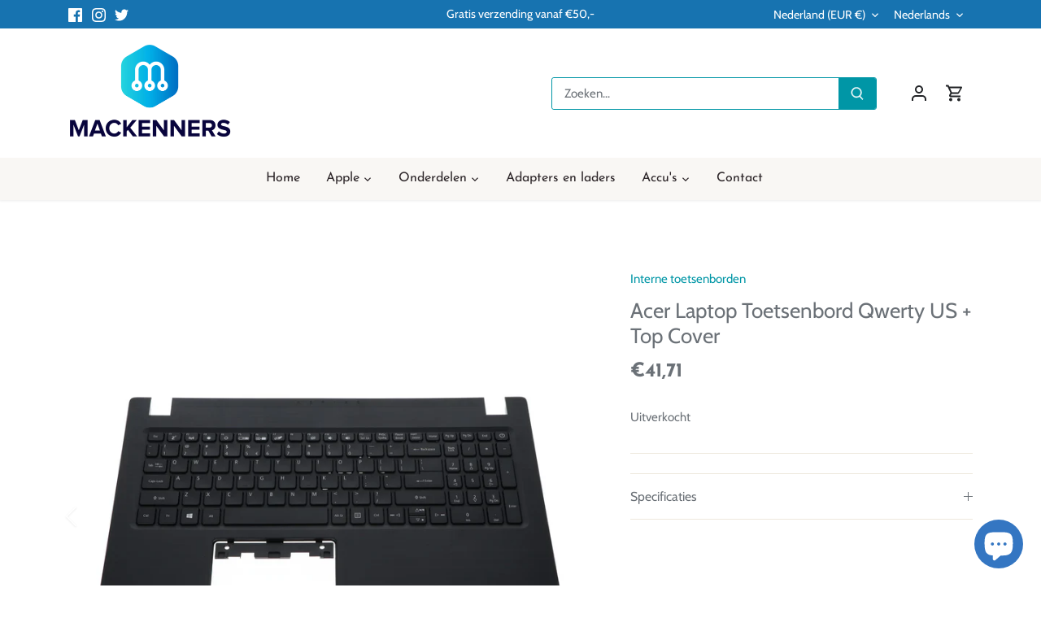

--- FILE ---
content_type: text/html; charset=utf-8
request_url: https://mackenners.com/products/acer-laptop-toetsenbord-qwerty-us-top-cover-19
body_size: 27898
content:
<!doctype html>
<html class="no-js" lang="nl">
<head>
  
<!-- Google tag (gtag.js) -->
<script async src="https://www.googletagmanager.com/gtag/js?id=G-BP68HMWZ8D"></script>
<script>
  window.dataLayer = window.dataLayer || [];
  function gtag(){dataLayer.push(arguments);}
  gtag('js', new Date());

  gtag('config', 'G-BP68HMWZ8D');
</script>
  
  <!-- Canopy 5.1.0 -->

  <meta charset="utf-8" />
<meta name="viewport" content="width=device-width,initial-scale=1.0" />
<meta http-equiv="X-UA-Compatible" content="IE=edge">

<link rel="preconnect" href="https://cdn.shopify.com" crossorigin>
<link rel="preconnect" href="https://fonts.shopify.com" crossorigin>
<link rel="preconnect" href="https://monorail-edge.shopifysvc.com"><link rel="preload" as="font" href="//mackenners.com/cdn/fonts/cabin/cabin_n4.cefc6494a78f87584a6f312fea532919154f66fe.woff2" type="font/woff2" crossorigin><link rel="preload" as="font" href="//mackenners.com/cdn/fonts/josefin_sans/josefinsans_n4.70f7efd699799949e6d9f99bc20843a2c86a2e0f.woff2" type="font/woff2" crossorigin><link rel="preload" as="font" href="//mackenners.com/cdn/fonts/josefin_sans/josefinsans_n7.4edc746dce14b53e39df223fba72d5f37c3d525d.woff2" type="font/woff2" crossorigin><link rel="preload" as="font" href="//mackenners.com/cdn/fonts/cabin/cabin_n7.255204a342bfdbc9ae2017bd4e6a90f8dbb2f561.woff2" type="font/woff2" crossorigin><link rel="preload" href="//mackenners.com/cdn/shop/t/13/assets/vendor.min.js?v=137803223016851922661692601521" as="script">
<link rel="preload" href="//mackenners.com/cdn/shop/t/13/assets/theme.js?v=102756645768366188701692601521" as="script"><link rel="canonical" href="https://mackenners.com/products/acer-laptop-toetsenbord-qwerty-us-top-cover-19" /><link rel="icon" href="//mackenners.com/cdn/shop/files/Open_map_Mackenners_White_Background.png?crop=center&height=48&v=1687972352&width=48" type="image/png"><meta name="description" content="Toetsenbord kapot?Een versleten of defect laptop toetsenbord is een vervelende situatie die iedereen zo snel mogelijk verholpen wil hebben. Met dit US International QWERTY toetsenbord is het defecte exemplaar in uw notebook snel vervangen.">

  <meta name="theme-color" content="#0096a6">

  <title>
    Acer Laptop Toetsenbord Qwerty US + Top Cover &ndash; Mackenners
  </title>

  <meta property="og:site_name" content="Mackenners">
<meta property="og:url" content="https://mackenners.com/products/acer-laptop-toetsenbord-qwerty-us-top-cover-19">
<meta property="og:title" content="Acer Laptop Toetsenbord Qwerty US + Top Cover">
<meta property="og:type" content="product">
<meta property="og:description" content="Toetsenbord kapot?Een versleten of defect laptop toetsenbord is een vervelende situatie die iedereen zo snel mogelijk verholpen wil hebben. Met dit US International QWERTY toetsenbord is het defecte exemplaar in uw notebook snel vervangen."><meta property="og:image" content="http://mackenners.com/cdn/shop/files/DOC604544_1200x1200.jpg?v=1754796943">
  <meta property="og:image:secure_url" content="https://mackenners.com/cdn/shop/files/DOC604544_1200x1200.jpg?v=1754796943">
  <meta property="og:image:width" content="2000">
  <meta property="og:image:height" content="2000"><meta property="og:price:amount" content="41,71">
  <meta property="og:price:currency" content="EUR"><meta name="twitter:site" content="@MackennersNL"><meta name="twitter:card" content="summary_large_image">
<meta name="twitter:title" content="Acer Laptop Toetsenbord Qwerty US + Top Cover">
<meta name="twitter:description" content="Toetsenbord kapot?Een versleten of defect laptop toetsenbord is een vervelende situatie die iedereen zo snel mogelijk verholpen wil hebben. Met dit US International QWERTY toetsenbord is het defecte exemplaar in uw notebook snel vervangen.">

<style>
    @font-face {
  font-family: Cabin;
  font-weight: 400;
  font-style: normal;
  font-display: fallback;
  src: url("//mackenners.com/cdn/fonts/cabin/cabin_n4.cefc6494a78f87584a6f312fea532919154f66fe.woff2") format("woff2"),
       url("//mackenners.com/cdn/fonts/cabin/cabin_n4.8c16611b00f59d27f4b27ce4328dfe514ce77517.woff") format("woff");
}

    @font-face {
  font-family: Cabin;
  font-weight: 700;
  font-style: normal;
  font-display: fallback;
  src: url("//mackenners.com/cdn/fonts/cabin/cabin_n7.255204a342bfdbc9ae2017bd4e6a90f8dbb2f561.woff2") format("woff2"),
       url("//mackenners.com/cdn/fonts/cabin/cabin_n7.e2afa22a0d0f4b64da3569c990897429d40ff5c0.woff") format("woff");
}

    @font-face {
  font-family: Cabin;
  font-weight: 500;
  font-style: normal;
  font-display: fallback;
  src: url("//mackenners.com/cdn/fonts/cabin/cabin_n5.0250ac238cfbbff14d3c16fcc89f227ca95d5c6f.woff2") format("woff2"),
       url("//mackenners.com/cdn/fonts/cabin/cabin_n5.46470cf25a90d766aece73a31a42bfd8ef7a470b.woff") format("woff");
}

    @font-face {
  font-family: Cabin;
  font-weight: 400;
  font-style: italic;
  font-display: fallback;
  src: url("//mackenners.com/cdn/fonts/cabin/cabin_i4.d89c1b32b09ecbc46c12781fcf7b2085f17c0be9.woff2") format("woff2"),
       url("//mackenners.com/cdn/fonts/cabin/cabin_i4.0a521b11d0b69adfc41e22a263eec7c02aecfe99.woff") format("woff");
}

    @font-face {
  font-family: Cabin;
  font-weight: 700;
  font-style: italic;
  font-display: fallback;
  src: url("//mackenners.com/cdn/fonts/cabin/cabin_i7.ef2404c08a493e7ccbc92d8c39adf683f40e1fb5.woff2") format("woff2"),
       url("//mackenners.com/cdn/fonts/cabin/cabin_i7.480421791818000fc8a5d4134822321b5d7964f8.woff") format("woff");
}

    @font-face {
  font-family: "Josefin Sans";
  font-weight: 700;
  font-style: normal;
  font-display: fallback;
  src: url("//mackenners.com/cdn/fonts/josefin_sans/josefinsans_n7.4edc746dce14b53e39df223fba72d5f37c3d525d.woff2") format("woff2"),
       url("//mackenners.com/cdn/fonts/josefin_sans/josefinsans_n7.051568b12ab464ee8f0241094cdd7a1c80fbd08d.woff") format("woff");
}

    @font-face {
  font-family: Cabin;
  font-weight: 700;
  font-style: normal;
  font-display: fallback;
  src: url("//mackenners.com/cdn/fonts/cabin/cabin_n7.255204a342bfdbc9ae2017bd4e6a90f8dbb2f561.woff2") format("woff2"),
       url("//mackenners.com/cdn/fonts/cabin/cabin_n7.e2afa22a0d0f4b64da3569c990897429d40ff5c0.woff") format("woff");
}

    @font-face {
  font-family: "Josefin Sans";
  font-weight: 400;
  font-style: normal;
  font-display: fallback;
  src: url("//mackenners.com/cdn/fonts/josefin_sans/josefinsans_n4.70f7efd699799949e6d9f99bc20843a2c86a2e0f.woff2") format("woff2"),
       url("//mackenners.com/cdn/fonts/josefin_sans/josefinsans_n4.35d308a1bdf56e5556bc2ac79702c721e4e2e983.woff") format("woff");
}

    @font-face {
  font-family: "Josefin Sans";
  font-weight: 600;
  font-style: normal;
  font-display: fallback;
  src: url("//mackenners.com/cdn/fonts/josefin_sans/josefinsans_n6.afe095792949c54ae236c64ec95a9caea4be35d6.woff2") format("woff2"),
       url("//mackenners.com/cdn/fonts/josefin_sans/josefinsans_n6.0ea222c12f299e43fa61b9245ec23b623ebeb1e9.woff") format("woff");
}

  </style>

  <link href="//mackenners.com/cdn/shop/t/13/assets/styles.css?v=30119053299737624711759342806" rel="stylesheet" type="text/css" media="all" />

  <script>
    document.documentElement.className = document.documentElement.className.replace('no-js', 'js');
    window.theme = window.theme || {};
    
    theme.money_format_with_code_preference = "€{{amount_with_comma_separator}}";
    
    theme.money_format = "€{{amount_with_comma_separator}}";
    theme.customerIsLoggedIn = false;

    
      theme.shippingCalcMoneyFormat = "€{{amount_with_comma_separator}}";
    

    theme.strings = {
      previous: "voorgaand",
      next: "volgende",
      close: "Dichtbij",
      addressError: "Fout bij het opzoeken van dat adres",
      addressNoResults: "Geen resultaten voor dat adres",
      addressQueryLimit: "U heeft de gebruikslimiet van de Google API overschreden. Overweeg een upgrade naar een \u003ca href=\"https:\/\/developers.google.com\/maps\/premium\/usage-limits\"\u003ePremium Plan\u003c\/a\u003e.",
      authError: "Er is een probleem opgetreden bij het verifiëren van uw Google Maps API Key.",
      shippingCalcSubmitButton: "Bereken verzendkosten",
      shippingCalcSubmitButtonDisabled: "Berekenen...",
      infiniteScrollCollectionLoading: "Berekenen...",
      infiniteScrollCollectionFinishedMsg : "End",
      infiniteScrollBlogLoading: "Berekenen...",
      infiniteScrollBlogFinishedMsg : "Geen artikelen meer",
      blogsShowTags: "Bekijk tags",
      priceNonExistent: "Niet beschikbaar",
      buttonDefault: "In winkelmandje",
      buttonNoStock: "Uitverkocht",
      buttonNoVariant: "Niet beschikbaar",
      unitPriceSeparator: " \/ ",
      onlyXLeft: "[[ quantity ]] op voorraad",
      productAddingToCart: "Toevoegen",
      productAddedToCart: "Toegevoegd",
      quickbuyAdded: "Toegevoegd",
      cartSummary: "Winkelwagen bekijken",
      cartContinue: "Terugkeren",
      colorBoxPrevious: "Vorige",
      colorBoxNext: "Volgend",
      colorBoxClose: "Sluiten",
      imageSlider: "Images",
      confirmEmptyCart: "Weet u zeker dat u uw winkelwagen wilt legen?",
      inYourCart: "in je winkelwagen",
      removeFromCart: "Verwijderen uit winkelwagen",
      clearAll: "Alles wissen",
      layout_live_search_see_all: "Alles weergeven",
      general_quick_search_pages: "Pages",
      general_quick_search_no_results: "Geen resultaten",
      products_labels_sold_out: "Uitverkocht",
      products_labels_sale: "Aanbieding",
      maximumQuantity: "Je kunt er maar [quantity] in je winkelmandje hebben",
      fullDetails: "Meer details",
      cartConfirmRemove: "Weet je zeker dat je dit item wilt verwijderen?"
    };

    theme.routes = {
      root_url: '/',
      account_url: '/account',
      account_login_url: 'https://account.mackenners.com?locale=nl&region_country=NL',
      account_logout_url: '/account/logout',
      account_recover_url: '/account/recover',
      account_register_url: 'https://account.mackenners.com?locale=nl',
      account_addresses_url: '/account/addresses',
      collections_url: '/collections',
      all_products_collection_url: '/collections/all',
      search_url: '/search',
      cart_url: '/cart',
      cart_add_url: '/cart/add',
      cart_change_url: '/cart/change',
      cart_clear_url: '/cart/clear'
    };

    theme.scripts = {
      masonry: "\/\/mackenners.com\/cdn\/shop\/t\/13\/assets\/masonry.v3.2.2.min.js?v=35330930116813290231692601521",
      jqueryInfiniteScroll: "\/\/mackenners.com\/cdn\/shop\/t\/13\/assets\/jquery.infinitescroll.2.1.0.min.js?v=12654699346475808781692601521",
      underscore: "\/\/cdnjs.cloudflare.com\/ajax\/libs\/underscore.js\/1.6.0\/underscore-min.js",
      shopifyCommon: "\/\/mackenners.com\/cdn\/shopifycloud\/storefront\/assets\/themes_support\/shopify_common-5f594365.js",
      jqueryCart: "\/\/mackenners.com\/cdn\/shop\/t\/13\/assets\/shipping-calculator.v1.0.min.js?v=54722302898366399871692601521"
    };

    theme.settings = {
      cartType: "drawer-dynamic",
      openCartDrawerOnMob: true,
      quickBuyType: "in-page",
      superscriptDecimals: false,
      currencyCodeEnabled: false
    }
  </script><script>window.performance && window.performance.mark && window.performance.mark('shopify.content_for_header.start');</script><meta name="google-site-verification" content="zF2yAboMJaW9ZUqFp06aIkCp4_KUNyvBhZx9B_ZpiaQ">
<meta name="google-site-verification" content="-DPmLUu46jHUiXKKKG7zNzuCI2Oj80j1L4bfcACK07o">
<meta id="shopify-digital-wallet" name="shopify-digital-wallet" content="/56762564706/digital_wallets/dialog">
<meta name="shopify-checkout-api-token" content="2851e98b562226bce9f2e38a10ec1a07">
<meta id="in-context-paypal-metadata" data-shop-id="56762564706" data-venmo-supported="false" data-environment="production" data-locale="nl_NL" data-paypal-v4="true" data-currency="EUR">
<link rel="alternate" hreflang="x-default" href="https://mackenners.com/products/acer-laptop-toetsenbord-qwerty-us-top-cover-19">
<link rel="alternate" hreflang="nl" href="https://mackenners.com/products/acer-laptop-toetsenbord-qwerty-us-top-cover-19">
<link rel="alternate" hreflang="de" href="https://mackenners.com/de/products/acer-laptop-toetsenbord-qwerty-us-top-cover-19">
<link rel="alternate" hreflang="en" href="https://mackenners.com/en/products/acer-laptop-toetsenbord-qwerty-us-top-cover-19">
<link rel="alternate" hreflang="fr" href="https://mackenners.com/fr/products/acer-laptop-toetsenbord-qwerty-us-top-cover-19">
<link rel="alternate" hreflang="nl-US" href="https://mackenners.com/nl-us/products/acer-laptop-toetsenbord-qwerty-us-top-cover-19">
<link rel="alternate" hreflang="en-US" href="https://mackenners.com/en-us/products/acer-laptop-toetsenbord-qwerty-us-top-cover-19">
<link rel="alternate" hreflang="fr-US" href="https://mackenners.com/fr-us/products/acer-laptop-toetsenbord-qwerty-us-top-cover-19">
<link rel="alternate" hreflang="de-US" href="https://mackenners.com/de-us/products/acer-laptop-toetsenbord-qwerty-us-top-cover-19">
<link rel="alternate" type="application/json+oembed" href="https://mackenners.com/products/acer-laptop-toetsenbord-qwerty-us-top-cover-19.oembed">
<script async="async" src="/checkouts/internal/preloads.js?locale=nl-NL"></script>
<script id="shopify-features" type="application/json">{"accessToken":"2851e98b562226bce9f2e38a10ec1a07","betas":["rich-media-storefront-analytics"],"domain":"mackenners.com","predictiveSearch":true,"shopId":56762564706,"locale":"nl"}</script>
<script>var Shopify = Shopify || {};
Shopify.shop = "mackenners-3784.myshopify.com";
Shopify.locale = "nl";
Shopify.currency = {"active":"EUR","rate":"1.0"};
Shopify.country = "NL";
Shopify.theme = {"name":"Updated Canopy","id":152102109507,"schema_name":"Canopy","schema_version":"5.1.0","theme_store_id":732,"role":"main"};
Shopify.theme.handle = "null";
Shopify.theme.style = {"id":null,"handle":null};
Shopify.cdnHost = "mackenners.com/cdn";
Shopify.routes = Shopify.routes || {};
Shopify.routes.root = "/";</script>
<script type="module">!function(o){(o.Shopify=o.Shopify||{}).modules=!0}(window);</script>
<script>!function(o){function n(){var o=[];function n(){o.push(Array.prototype.slice.apply(arguments))}return n.q=o,n}var t=o.Shopify=o.Shopify||{};t.loadFeatures=n(),t.autoloadFeatures=n()}(window);</script>
<script id="shop-js-analytics" type="application/json">{"pageType":"product"}</script>
<script defer="defer" async type="module" src="//mackenners.com/cdn/shopifycloud/shop-js/modules/v2/client.init-shop-cart-sync_BHF27ruw.nl.esm.js"></script>
<script defer="defer" async type="module" src="//mackenners.com/cdn/shopifycloud/shop-js/modules/v2/chunk.common_Dwaf6e9K.esm.js"></script>
<script type="module">
  await import("//mackenners.com/cdn/shopifycloud/shop-js/modules/v2/client.init-shop-cart-sync_BHF27ruw.nl.esm.js");
await import("//mackenners.com/cdn/shopifycloud/shop-js/modules/v2/chunk.common_Dwaf6e9K.esm.js");

  window.Shopify.SignInWithShop?.initShopCartSync?.({"fedCMEnabled":true,"windoidEnabled":true});

</script>
<script id="__st">var __st={"a":56762564706,"offset":3600,"reqid":"24031791-f04c-4e03-9692-dcb8225d1cea-1768777156","pageurl":"mackenners.com\/products\/acer-laptop-toetsenbord-qwerty-us-top-cover-19","u":"caeb144def45","p":"product","rtyp":"product","rid":15052849938755};</script>
<script>window.ShopifyPaypalV4VisibilityTracking = true;</script>
<script id="captcha-bootstrap">!function(){'use strict';const t='contact',e='account',n='new_comment',o=[[t,t],['blogs',n],['comments',n],[t,'customer']],c=[[e,'customer_login'],[e,'guest_login'],[e,'recover_customer_password'],[e,'create_customer']],r=t=>t.map((([t,e])=>`form[action*='/${t}']:not([data-nocaptcha='true']) input[name='form_type'][value='${e}']`)).join(','),a=t=>()=>t?[...document.querySelectorAll(t)].map((t=>t.form)):[];function s(){const t=[...o],e=r(t);return a(e)}const i='password',u='form_key',d=['recaptcha-v3-token','g-recaptcha-response','h-captcha-response',i],f=()=>{try{return window.sessionStorage}catch{return}},m='__shopify_v',_=t=>t.elements[u];function p(t,e,n=!1){try{const o=window.sessionStorage,c=JSON.parse(o.getItem(e)),{data:r}=function(t){const{data:e,action:n}=t;return t[m]||n?{data:e,action:n}:{data:t,action:n}}(c);for(const[e,n]of Object.entries(r))t.elements[e]&&(t.elements[e].value=n);n&&o.removeItem(e)}catch(o){console.error('form repopulation failed',{error:o})}}const l='form_type',E='cptcha';function T(t){t.dataset[E]=!0}const w=window,h=w.document,L='Shopify',v='ce_forms',y='captcha';let A=!1;((t,e)=>{const n=(g='f06e6c50-85a8-45c8-87d0-21a2b65856fe',I='https://cdn.shopify.com/shopifycloud/storefront-forms-hcaptcha/ce_storefront_forms_captcha_hcaptcha.v1.5.2.iife.js',D={infoText:'Beschermd door hCaptcha',privacyText:'Privacy',termsText:'Voorwaarden'},(t,e,n)=>{const o=w[L][v],c=o.bindForm;if(c)return c(t,g,e,D).then(n);var r;o.q.push([[t,g,e,D],n]),r=I,A||(h.body.append(Object.assign(h.createElement('script'),{id:'captcha-provider',async:!0,src:r})),A=!0)});var g,I,D;w[L]=w[L]||{},w[L][v]=w[L][v]||{},w[L][v].q=[],w[L][y]=w[L][y]||{},w[L][y].protect=function(t,e){n(t,void 0,e),T(t)},Object.freeze(w[L][y]),function(t,e,n,w,h,L){const[v,y,A,g]=function(t,e,n){const i=e?o:[],u=t?c:[],d=[...i,...u],f=r(d),m=r(i),_=r(d.filter((([t,e])=>n.includes(e))));return[a(f),a(m),a(_),s()]}(w,h,L),I=t=>{const e=t.target;return e instanceof HTMLFormElement?e:e&&e.form},D=t=>v().includes(t);t.addEventListener('submit',(t=>{const e=I(t);if(!e)return;const n=D(e)&&!e.dataset.hcaptchaBound&&!e.dataset.recaptchaBound,o=_(e),c=g().includes(e)&&(!o||!o.value);(n||c)&&t.preventDefault(),c&&!n&&(function(t){try{if(!f())return;!function(t){const e=f();if(!e)return;const n=_(t);if(!n)return;const o=n.value;o&&e.removeItem(o)}(t);const e=Array.from(Array(32),(()=>Math.random().toString(36)[2])).join('');!function(t,e){_(t)||t.append(Object.assign(document.createElement('input'),{type:'hidden',name:u})),t.elements[u].value=e}(t,e),function(t,e){const n=f();if(!n)return;const o=[...t.querySelectorAll(`input[type='${i}']`)].map((({name:t})=>t)),c=[...d,...o],r={};for(const[a,s]of new FormData(t).entries())c.includes(a)||(r[a]=s);n.setItem(e,JSON.stringify({[m]:1,action:t.action,data:r}))}(t,e)}catch(e){console.error('failed to persist form',e)}}(e),e.submit())}));const S=(t,e)=>{t&&!t.dataset[E]&&(n(t,e.some((e=>e===t))),T(t))};for(const o of['focusin','change'])t.addEventListener(o,(t=>{const e=I(t);D(e)&&S(e,y())}));const B=e.get('form_key'),M=e.get(l),P=B&&M;t.addEventListener('DOMContentLoaded',(()=>{const t=y();if(P)for(const e of t)e.elements[l].value===M&&p(e,B);[...new Set([...A(),...v().filter((t=>'true'===t.dataset.shopifyCaptcha))])].forEach((e=>S(e,t)))}))}(h,new URLSearchParams(w.location.search),n,t,e,['guest_login'])})(!0,!0)}();</script>
<script integrity="sha256-4kQ18oKyAcykRKYeNunJcIwy7WH5gtpwJnB7kiuLZ1E=" data-source-attribution="shopify.loadfeatures" defer="defer" src="//mackenners.com/cdn/shopifycloud/storefront/assets/storefront/load_feature-a0a9edcb.js" crossorigin="anonymous"></script>
<script data-source-attribution="shopify.dynamic_checkout.dynamic.init">var Shopify=Shopify||{};Shopify.PaymentButton=Shopify.PaymentButton||{isStorefrontPortableWallets:!0,init:function(){window.Shopify.PaymentButton.init=function(){};var t=document.createElement("script");t.src="https://mackenners.com/cdn/shopifycloud/portable-wallets/latest/portable-wallets.nl.js",t.type="module",document.head.appendChild(t)}};
</script>
<script data-source-attribution="shopify.dynamic_checkout.buyer_consent">
  function portableWalletsHideBuyerConsent(e){var t=document.getElementById("shopify-buyer-consent"),n=document.getElementById("shopify-subscription-policy-button");t&&n&&(t.classList.add("hidden"),t.setAttribute("aria-hidden","true"),n.removeEventListener("click",e))}function portableWalletsShowBuyerConsent(e){var t=document.getElementById("shopify-buyer-consent"),n=document.getElementById("shopify-subscription-policy-button");t&&n&&(t.classList.remove("hidden"),t.removeAttribute("aria-hidden"),n.addEventListener("click",e))}window.Shopify?.PaymentButton&&(window.Shopify.PaymentButton.hideBuyerConsent=portableWalletsHideBuyerConsent,window.Shopify.PaymentButton.showBuyerConsent=portableWalletsShowBuyerConsent);
</script>
<script data-source-attribution="shopify.dynamic_checkout.cart.bootstrap">document.addEventListener("DOMContentLoaded",(function(){function t(){return document.querySelector("shopify-accelerated-checkout-cart, shopify-accelerated-checkout")}if(t())Shopify.PaymentButton.init();else{new MutationObserver((function(e,n){t()&&(Shopify.PaymentButton.init(),n.disconnect())})).observe(document.body,{childList:!0,subtree:!0})}}));
</script>
<link id="shopify-accelerated-checkout-styles" rel="stylesheet" media="screen" href="https://mackenners.com/cdn/shopifycloud/portable-wallets/latest/accelerated-checkout-backwards-compat.css" crossorigin="anonymous">
<style id="shopify-accelerated-checkout-cart">
        #shopify-buyer-consent {
  margin-top: 1em;
  display: inline-block;
  width: 100%;
}

#shopify-buyer-consent.hidden {
  display: none;
}

#shopify-subscription-policy-button {
  background: none;
  border: none;
  padding: 0;
  text-decoration: underline;
  font-size: inherit;
  cursor: pointer;
}

#shopify-subscription-policy-button::before {
  box-shadow: none;
}

      </style>

<script>window.performance && window.performance.mark && window.performance.mark('shopify.content_for_header.end');</script>
<script src="https://cdn.shopify.com/extensions/7bc9bb47-adfa-4267-963e-cadee5096caf/inbox-1252/assets/inbox-chat-loader.js" type="text/javascript" defer="defer"></script>
<link href="https://monorail-edge.shopifysvc.com" rel="dns-prefetch">
<script>(function(){if ("sendBeacon" in navigator && "performance" in window) {try {var session_token_from_headers = performance.getEntriesByType('navigation')[0].serverTiming.find(x => x.name == '_s').description;} catch {var session_token_from_headers = undefined;}var session_cookie_matches = document.cookie.match(/_shopify_s=([^;]*)/);var session_token_from_cookie = session_cookie_matches && session_cookie_matches.length === 2 ? session_cookie_matches[1] : "";var session_token = session_token_from_headers || session_token_from_cookie || "";function handle_abandonment_event(e) {var entries = performance.getEntries().filter(function(entry) {return /monorail-edge.shopifysvc.com/.test(entry.name);});if (!window.abandonment_tracked && entries.length === 0) {window.abandonment_tracked = true;var currentMs = Date.now();var navigation_start = performance.timing.navigationStart;var payload = {shop_id: 56762564706,url: window.location.href,navigation_start,duration: currentMs - navigation_start,session_token,page_type: "product"};window.navigator.sendBeacon("https://monorail-edge.shopifysvc.com/v1/produce", JSON.stringify({schema_id: "online_store_buyer_site_abandonment/1.1",payload: payload,metadata: {event_created_at_ms: currentMs,event_sent_at_ms: currentMs}}));}}window.addEventListener('pagehide', handle_abandonment_event);}}());</script>
<script id="web-pixels-manager-setup">(function e(e,d,r,n,o){if(void 0===o&&(o={}),!Boolean(null===(a=null===(i=window.Shopify)||void 0===i?void 0:i.analytics)||void 0===a?void 0:a.replayQueue)){var i,a;window.Shopify=window.Shopify||{};var t=window.Shopify;t.analytics=t.analytics||{};var s=t.analytics;s.replayQueue=[],s.publish=function(e,d,r){return s.replayQueue.push([e,d,r]),!0};try{self.performance.mark("wpm:start")}catch(e){}var l=function(){var e={modern:/Edge?\/(1{2}[4-9]|1[2-9]\d|[2-9]\d{2}|\d{4,})\.\d+(\.\d+|)|Firefox\/(1{2}[4-9]|1[2-9]\d|[2-9]\d{2}|\d{4,})\.\d+(\.\d+|)|Chrom(ium|e)\/(9{2}|\d{3,})\.\d+(\.\d+|)|(Maci|X1{2}).+ Version\/(15\.\d+|(1[6-9]|[2-9]\d|\d{3,})\.\d+)([,.]\d+|)( \(\w+\)|)( Mobile\/\w+|) Safari\/|Chrome.+OPR\/(9{2}|\d{3,})\.\d+\.\d+|(CPU[ +]OS|iPhone[ +]OS|CPU[ +]iPhone|CPU IPhone OS|CPU iPad OS)[ +]+(15[._]\d+|(1[6-9]|[2-9]\d|\d{3,})[._]\d+)([._]\d+|)|Android:?[ /-](13[3-9]|1[4-9]\d|[2-9]\d{2}|\d{4,})(\.\d+|)(\.\d+|)|Android.+Firefox\/(13[5-9]|1[4-9]\d|[2-9]\d{2}|\d{4,})\.\d+(\.\d+|)|Android.+Chrom(ium|e)\/(13[3-9]|1[4-9]\d|[2-9]\d{2}|\d{4,})\.\d+(\.\d+|)|SamsungBrowser\/([2-9]\d|\d{3,})\.\d+/,legacy:/Edge?\/(1[6-9]|[2-9]\d|\d{3,})\.\d+(\.\d+|)|Firefox\/(5[4-9]|[6-9]\d|\d{3,})\.\d+(\.\d+|)|Chrom(ium|e)\/(5[1-9]|[6-9]\d|\d{3,})\.\d+(\.\d+|)([\d.]+$|.*Safari\/(?![\d.]+ Edge\/[\d.]+$))|(Maci|X1{2}).+ Version\/(10\.\d+|(1[1-9]|[2-9]\d|\d{3,})\.\d+)([,.]\d+|)( \(\w+\)|)( Mobile\/\w+|) Safari\/|Chrome.+OPR\/(3[89]|[4-9]\d|\d{3,})\.\d+\.\d+|(CPU[ +]OS|iPhone[ +]OS|CPU[ +]iPhone|CPU IPhone OS|CPU iPad OS)[ +]+(10[._]\d+|(1[1-9]|[2-9]\d|\d{3,})[._]\d+)([._]\d+|)|Android:?[ /-](13[3-9]|1[4-9]\d|[2-9]\d{2}|\d{4,})(\.\d+|)(\.\d+|)|Mobile Safari.+OPR\/([89]\d|\d{3,})\.\d+\.\d+|Android.+Firefox\/(13[5-9]|1[4-9]\d|[2-9]\d{2}|\d{4,})\.\d+(\.\d+|)|Android.+Chrom(ium|e)\/(13[3-9]|1[4-9]\d|[2-9]\d{2}|\d{4,})\.\d+(\.\d+|)|Android.+(UC? ?Browser|UCWEB|U3)[ /]?(15\.([5-9]|\d{2,})|(1[6-9]|[2-9]\d|\d{3,})\.\d+)\.\d+|SamsungBrowser\/(5\.\d+|([6-9]|\d{2,})\.\d+)|Android.+MQ{2}Browser\/(14(\.(9|\d{2,})|)|(1[5-9]|[2-9]\d|\d{3,})(\.\d+|))(\.\d+|)|K[Aa][Ii]OS\/(3\.\d+|([4-9]|\d{2,})\.\d+)(\.\d+|)/},d=e.modern,r=e.legacy,n=navigator.userAgent;return n.match(d)?"modern":n.match(r)?"legacy":"unknown"}(),u="modern"===l?"modern":"legacy",c=(null!=n?n:{modern:"",legacy:""})[u],f=function(e){return[e.baseUrl,"/wpm","/b",e.hashVersion,"modern"===e.buildTarget?"m":"l",".js"].join("")}({baseUrl:d,hashVersion:r,buildTarget:u}),m=function(e){var d=e.version,r=e.bundleTarget,n=e.surface,o=e.pageUrl,i=e.monorailEndpoint;return{emit:function(e){var a=e.status,t=e.errorMsg,s=(new Date).getTime(),l=JSON.stringify({metadata:{event_sent_at_ms:s},events:[{schema_id:"web_pixels_manager_load/3.1",payload:{version:d,bundle_target:r,page_url:o,status:a,surface:n,error_msg:t},metadata:{event_created_at_ms:s}}]});if(!i)return console&&console.warn&&console.warn("[Web Pixels Manager] No Monorail endpoint provided, skipping logging."),!1;try{return self.navigator.sendBeacon.bind(self.navigator)(i,l)}catch(e){}var u=new XMLHttpRequest;try{return u.open("POST",i,!0),u.setRequestHeader("Content-Type","text/plain"),u.send(l),!0}catch(e){return console&&console.warn&&console.warn("[Web Pixels Manager] Got an unhandled error while logging to Monorail."),!1}}}}({version:r,bundleTarget:l,surface:e.surface,pageUrl:self.location.href,monorailEndpoint:e.monorailEndpoint});try{o.browserTarget=l,function(e){var d=e.src,r=e.async,n=void 0===r||r,o=e.onload,i=e.onerror,a=e.sri,t=e.scriptDataAttributes,s=void 0===t?{}:t,l=document.createElement("script"),u=document.querySelector("head"),c=document.querySelector("body");if(l.async=n,l.src=d,a&&(l.integrity=a,l.crossOrigin="anonymous"),s)for(var f in s)if(Object.prototype.hasOwnProperty.call(s,f))try{l.dataset[f]=s[f]}catch(e){}if(o&&l.addEventListener("load",o),i&&l.addEventListener("error",i),u)u.appendChild(l);else{if(!c)throw new Error("Did not find a head or body element to append the script");c.appendChild(l)}}({src:f,async:!0,onload:function(){if(!function(){var e,d;return Boolean(null===(d=null===(e=window.Shopify)||void 0===e?void 0:e.analytics)||void 0===d?void 0:d.initialized)}()){var d=window.webPixelsManager.init(e)||void 0;if(d){var r=window.Shopify.analytics;r.replayQueue.forEach((function(e){var r=e[0],n=e[1],o=e[2];d.publishCustomEvent(r,n,o)})),r.replayQueue=[],r.publish=d.publishCustomEvent,r.visitor=d.visitor,r.initialized=!0}}},onerror:function(){return m.emit({status:"failed",errorMsg:"".concat(f," has failed to load")})},sri:function(e){var d=/^sha384-[A-Za-z0-9+/=]+$/;return"string"==typeof e&&d.test(e)}(c)?c:"",scriptDataAttributes:o}),m.emit({status:"loading"})}catch(e){m.emit({status:"failed",errorMsg:(null==e?void 0:e.message)||"Unknown error"})}}})({shopId: 56762564706,storefrontBaseUrl: "https://mackenners.com",extensionsBaseUrl: "https://extensions.shopifycdn.com/cdn/shopifycloud/web-pixels-manager",monorailEndpoint: "https://monorail-edge.shopifysvc.com/unstable/produce_batch",surface: "storefront-renderer",enabledBetaFlags: ["2dca8a86"],webPixelsConfigList: [{"id":"1092026691","configuration":"{\"config\":\"{\\\"pixel_id\\\":\\\"G-3Q8EP06B3P\\\",\\\"target_country\\\":\\\"NL\\\",\\\"gtag_events\\\":[{\\\"type\\\":\\\"begin_checkout\\\",\\\"action_label\\\":\\\"G-3Q8EP06B3P\\\"},{\\\"type\\\":\\\"search\\\",\\\"action_label\\\":\\\"G-3Q8EP06B3P\\\"},{\\\"type\\\":\\\"view_item\\\",\\\"action_label\\\":[\\\"G-3Q8EP06B3P\\\",\\\"MC-FKDK5PZR03\\\"]},{\\\"type\\\":\\\"purchase\\\",\\\"action_label\\\":[\\\"G-3Q8EP06B3P\\\",\\\"MC-FKDK5PZR03\\\"]},{\\\"type\\\":\\\"page_view\\\",\\\"action_label\\\":[\\\"G-3Q8EP06B3P\\\",\\\"MC-FKDK5PZR03\\\"]},{\\\"type\\\":\\\"add_payment_info\\\",\\\"action_label\\\":\\\"G-3Q8EP06B3P\\\"},{\\\"type\\\":\\\"add_to_cart\\\",\\\"action_label\\\":\\\"G-3Q8EP06B3P\\\"}],\\\"enable_monitoring_mode\\\":false}\"}","eventPayloadVersion":"v1","runtimeContext":"OPEN","scriptVersion":"b2a88bafab3e21179ed38636efcd8a93","type":"APP","apiClientId":1780363,"privacyPurposes":[],"dataSharingAdjustments":{"protectedCustomerApprovalScopes":["read_customer_address","read_customer_email","read_customer_name","read_customer_personal_data","read_customer_phone"]}},{"id":"441221443","configuration":"{\"pixel_id\":\"2656855407960228\",\"pixel_type\":\"facebook_pixel\",\"metaapp_system_user_token\":\"-\"}","eventPayloadVersion":"v1","runtimeContext":"OPEN","scriptVersion":"ca16bc87fe92b6042fbaa3acc2fbdaa6","type":"APP","apiClientId":2329312,"privacyPurposes":["ANALYTICS","MARKETING","SALE_OF_DATA"],"dataSharingAdjustments":{"protectedCustomerApprovalScopes":["read_customer_address","read_customer_email","read_customer_name","read_customer_personal_data","read_customer_phone"]}},{"id":"shopify-app-pixel","configuration":"{}","eventPayloadVersion":"v1","runtimeContext":"STRICT","scriptVersion":"0450","apiClientId":"shopify-pixel","type":"APP","privacyPurposes":["ANALYTICS","MARKETING"]},{"id":"shopify-custom-pixel","eventPayloadVersion":"v1","runtimeContext":"LAX","scriptVersion":"0450","apiClientId":"shopify-pixel","type":"CUSTOM","privacyPurposes":["ANALYTICS","MARKETING"]}],isMerchantRequest: false,initData: {"shop":{"name":"Mackenners","paymentSettings":{"currencyCode":"EUR"},"myshopifyDomain":"mackenners-3784.myshopify.com","countryCode":"NL","storefrontUrl":"https:\/\/mackenners.com"},"customer":null,"cart":null,"checkout":null,"productVariants":[{"price":{"amount":41.71,"currencyCode":"EUR"},"product":{"title":"Acer Laptop Toetsenbord Qwerty US + Top Cover","vendor":"My Micro Group BV","id":"15052849938755","untranslatedTitle":"Acer Laptop Toetsenbord Qwerty US + Top Cover","url":"\/products\/acer-laptop-toetsenbord-qwerty-us-top-cover-19","type":"Interne toetsenborden"},"id":"53466664698179","image":{"src":"\/\/mackenners.com\/cdn\/shop\/files\/DOC604544.jpg?v=1754796943"},"sku":"P1001393","title":"Default Title","untranslatedTitle":"Default Title"}],"purchasingCompany":null},},"https://mackenners.com/cdn","fcfee988w5aeb613cpc8e4bc33m6693e112",{"modern":"","legacy":""},{"shopId":"56762564706","storefrontBaseUrl":"https:\/\/mackenners.com","extensionBaseUrl":"https:\/\/extensions.shopifycdn.com\/cdn\/shopifycloud\/web-pixels-manager","surface":"storefront-renderer","enabledBetaFlags":"[\"2dca8a86\"]","isMerchantRequest":"false","hashVersion":"fcfee988w5aeb613cpc8e4bc33m6693e112","publish":"custom","events":"[[\"page_viewed\",{}],[\"product_viewed\",{\"productVariant\":{\"price\":{\"amount\":41.71,\"currencyCode\":\"EUR\"},\"product\":{\"title\":\"Acer Laptop Toetsenbord Qwerty US + Top Cover\",\"vendor\":\"My Micro Group BV\",\"id\":\"15052849938755\",\"untranslatedTitle\":\"Acer Laptop Toetsenbord Qwerty US + Top Cover\",\"url\":\"\/products\/acer-laptop-toetsenbord-qwerty-us-top-cover-19\",\"type\":\"Interne toetsenborden\"},\"id\":\"53466664698179\",\"image\":{\"src\":\"\/\/mackenners.com\/cdn\/shop\/files\/DOC604544.jpg?v=1754796943\"},\"sku\":\"P1001393\",\"title\":\"Default Title\",\"untranslatedTitle\":\"Default Title\"}}]]"});</script><script>
  window.ShopifyAnalytics = window.ShopifyAnalytics || {};
  window.ShopifyAnalytics.meta = window.ShopifyAnalytics.meta || {};
  window.ShopifyAnalytics.meta.currency = 'EUR';
  var meta = {"product":{"id":15052849938755,"gid":"gid:\/\/shopify\/Product\/15052849938755","vendor":"My Micro Group BV","type":"Interne toetsenborden","handle":"acer-laptop-toetsenbord-qwerty-us-top-cover-19","variants":[{"id":53466664698179,"price":4171,"name":"Acer Laptop Toetsenbord Qwerty US + Top Cover","public_title":null,"sku":"P1001393"}],"remote":false},"page":{"pageType":"product","resourceType":"product","resourceId":15052849938755,"requestId":"24031791-f04c-4e03-9692-dcb8225d1cea-1768777156"}};
  for (var attr in meta) {
    window.ShopifyAnalytics.meta[attr] = meta[attr];
  }
</script>
<script class="analytics">
  (function () {
    var customDocumentWrite = function(content) {
      var jquery = null;

      if (window.jQuery) {
        jquery = window.jQuery;
      } else if (window.Checkout && window.Checkout.$) {
        jquery = window.Checkout.$;
      }

      if (jquery) {
        jquery('body').append(content);
      }
    };

    var hasLoggedConversion = function(token) {
      if (token) {
        return document.cookie.indexOf('loggedConversion=' + token) !== -1;
      }
      return false;
    }

    var setCookieIfConversion = function(token) {
      if (token) {
        var twoMonthsFromNow = new Date(Date.now());
        twoMonthsFromNow.setMonth(twoMonthsFromNow.getMonth() + 2);

        document.cookie = 'loggedConversion=' + token + '; expires=' + twoMonthsFromNow;
      }
    }

    var trekkie = window.ShopifyAnalytics.lib = window.trekkie = window.trekkie || [];
    if (trekkie.integrations) {
      return;
    }
    trekkie.methods = [
      'identify',
      'page',
      'ready',
      'track',
      'trackForm',
      'trackLink'
    ];
    trekkie.factory = function(method) {
      return function() {
        var args = Array.prototype.slice.call(arguments);
        args.unshift(method);
        trekkie.push(args);
        return trekkie;
      };
    };
    for (var i = 0; i < trekkie.methods.length; i++) {
      var key = trekkie.methods[i];
      trekkie[key] = trekkie.factory(key);
    }
    trekkie.load = function(config) {
      trekkie.config = config || {};
      trekkie.config.initialDocumentCookie = document.cookie;
      var first = document.getElementsByTagName('script')[0];
      var script = document.createElement('script');
      script.type = 'text/javascript';
      script.onerror = function(e) {
        var scriptFallback = document.createElement('script');
        scriptFallback.type = 'text/javascript';
        scriptFallback.onerror = function(error) {
                var Monorail = {
      produce: function produce(monorailDomain, schemaId, payload) {
        var currentMs = new Date().getTime();
        var event = {
          schema_id: schemaId,
          payload: payload,
          metadata: {
            event_created_at_ms: currentMs,
            event_sent_at_ms: currentMs
          }
        };
        return Monorail.sendRequest("https://" + monorailDomain + "/v1/produce", JSON.stringify(event));
      },
      sendRequest: function sendRequest(endpointUrl, payload) {
        // Try the sendBeacon API
        if (window && window.navigator && typeof window.navigator.sendBeacon === 'function' && typeof window.Blob === 'function' && !Monorail.isIos12()) {
          var blobData = new window.Blob([payload], {
            type: 'text/plain'
          });

          if (window.navigator.sendBeacon(endpointUrl, blobData)) {
            return true;
          } // sendBeacon was not successful

        } // XHR beacon

        var xhr = new XMLHttpRequest();

        try {
          xhr.open('POST', endpointUrl);
          xhr.setRequestHeader('Content-Type', 'text/plain');
          xhr.send(payload);
        } catch (e) {
          console.log(e);
        }

        return false;
      },
      isIos12: function isIos12() {
        return window.navigator.userAgent.lastIndexOf('iPhone; CPU iPhone OS 12_') !== -1 || window.navigator.userAgent.lastIndexOf('iPad; CPU OS 12_') !== -1;
      }
    };
    Monorail.produce('monorail-edge.shopifysvc.com',
      'trekkie_storefront_load_errors/1.1',
      {shop_id: 56762564706,
      theme_id: 152102109507,
      app_name: "storefront",
      context_url: window.location.href,
      source_url: "//mackenners.com/cdn/s/trekkie.storefront.cd680fe47e6c39ca5d5df5f0a32d569bc48c0f27.min.js"});

        };
        scriptFallback.async = true;
        scriptFallback.src = '//mackenners.com/cdn/s/trekkie.storefront.cd680fe47e6c39ca5d5df5f0a32d569bc48c0f27.min.js';
        first.parentNode.insertBefore(scriptFallback, first);
      };
      script.async = true;
      script.src = '//mackenners.com/cdn/s/trekkie.storefront.cd680fe47e6c39ca5d5df5f0a32d569bc48c0f27.min.js';
      first.parentNode.insertBefore(script, first);
    };
    trekkie.load(
      {"Trekkie":{"appName":"storefront","development":false,"defaultAttributes":{"shopId":56762564706,"isMerchantRequest":null,"themeId":152102109507,"themeCityHash":"7056619311964239034","contentLanguage":"nl","currency":"EUR","eventMetadataId":"2370ad59-a1d6-4610-a31d-428e93f4146a"},"isServerSideCookieWritingEnabled":true,"monorailRegion":"shop_domain","enabledBetaFlags":["65f19447"]},"Session Attribution":{},"S2S":{"facebookCapiEnabled":true,"source":"trekkie-storefront-renderer","apiClientId":580111}}
    );

    var loaded = false;
    trekkie.ready(function() {
      if (loaded) return;
      loaded = true;

      window.ShopifyAnalytics.lib = window.trekkie;

      var originalDocumentWrite = document.write;
      document.write = customDocumentWrite;
      try { window.ShopifyAnalytics.merchantGoogleAnalytics.call(this); } catch(error) {};
      document.write = originalDocumentWrite;

      window.ShopifyAnalytics.lib.page(null,{"pageType":"product","resourceType":"product","resourceId":15052849938755,"requestId":"24031791-f04c-4e03-9692-dcb8225d1cea-1768777156","shopifyEmitted":true});

      var match = window.location.pathname.match(/checkouts\/(.+)\/(thank_you|post_purchase)/)
      var token = match? match[1]: undefined;
      if (!hasLoggedConversion(token)) {
        setCookieIfConversion(token);
        window.ShopifyAnalytics.lib.track("Viewed Product",{"currency":"EUR","variantId":53466664698179,"productId":15052849938755,"productGid":"gid:\/\/shopify\/Product\/15052849938755","name":"Acer Laptop Toetsenbord Qwerty US + Top Cover","price":"41.71","sku":"P1001393","brand":"My Micro Group BV","variant":null,"category":"Interne toetsenborden","nonInteraction":true,"remote":false},undefined,undefined,{"shopifyEmitted":true});
      window.ShopifyAnalytics.lib.track("monorail:\/\/trekkie_storefront_viewed_product\/1.1",{"currency":"EUR","variantId":53466664698179,"productId":15052849938755,"productGid":"gid:\/\/shopify\/Product\/15052849938755","name":"Acer Laptop Toetsenbord Qwerty US + Top Cover","price":"41.71","sku":"P1001393","brand":"My Micro Group BV","variant":null,"category":"Interne toetsenborden","nonInteraction":true,"remote":false,"referer":"https:\/\/mackenners.com\/products\/acer-laptop-toetsenbord-qwerty-us-top-cover-19"});
      }
    });


        var eventsListenerScript = document.createElement('script');
        eventsListenerScript.async = true;
        eventsListenerScript.src = "//mackenners.com/cdn/shopifycloud/storefront/assets/shop_events_listener-3da45d37.js";
        document.getElementsByTagName('head')[0].appendChild(eventsListenerScript);

})();</script>
<script
  defer
  src="https://mackenners.com/cdn/shopifycloud/perf-kit/shopify-perf-kit-3.0.4.min.js"
  data-application="storefront-renderer"
  data-shop-id="56762564706"
  data-render-region="gcp-us-east1"
  data-page-type="product"
  data-theme-instance-id="152102109507"
  data-theme-name="Canopy"
  data-theme-version="5.1.0"
  data-monorail-region="shop_domain"
  data-resource-timing-sampling-rate="10"
  data-shs="true"
  data-shs-beacon="true"
  data-shs-export-with-fetch="true"
  data-shs-logs-sample-rate="1"
  data-shs-beacon-endpoint="https://mackenners.com/api/collect"
></script>
</head><body class="template-product  "
      data-cc-animate-timeout="80">


  <script>
    document.body.classList.add("cc-animate-enabled");
  </script>


<a class="skip-link visually-hidden" href="#content">Meteen naar de content</a>

<div id="shopify-section-cart-drawer" class="shopify-section">
<div data-section-type="cart-drawer"><div id="cart-summary" class="cart-summary cart-summary--empty cart-summary--drawer-dynamic ">
    <div class="cart-summary__inner" aria-live="polite">
      <a class="cart-summary__close toggle-cart-summary" href="#">
        <svg fill="#000000" height="24" viewBox="0 0 24 24" width="24" xmlns="http://www.w3.org/2000/svg">
  <title>Left</title>
  <path d="M15.41 16.09l-4.58-4.59 4.58-4.59L14 5.5l-6 6 6 6z"/><path d="M0-.5h24v24H0z" fill="none"/>
</svg>
        <span class="beside-svg">Terugkeren naar winkel</span>
      </a>

      <div class="cart-summary__header cart-summary__section">
        <h5 class="cart-summary__title">Besteloverzicht</h5>
        
      </div>

      
        <div class="cart-summary__empty">
          <div class="cart-summary__section">
            <p>Je winkelwagen is leeg</p>
          </div>
        </div>
      

      

      
    </div>
    <script type="application/json" id="LimitedCartJson">
      {
        "items": []
      }
    </script>
  </div><!-- /#cart-summary -->
</div>



</div>

<div id="page-wrap">
  <div id="page-wrap-inner">
    <a id="page-overlay" href="#" aria-controls="mobile-nav" aria-label="Sluiten"></a>

    <div id="page-wrap-content">
      <div id="shopify-section-announcement-bar" class="shopify-section section-announcement-bar"><div class="announcement-bar " data-cc-animate data-section-type="announcement-bar">
				<div class="container">
					<div class="announcement-bar__inner">
<div class="toolbar-social announcement-bar__spacer desktop-only">
									

  <div class="social-links ">
    <ul class="social-links__list">
      
        <li><a aria-label="Facebook" class="facebook" target="_blank" rel="noopener" href="https://www.facebook.com/profile.php?viewas=100000686899395&id=100064133737625"><svg width="48px" height="48px" viewBox="0 0 48 48" version="1.1" xmlns="http://www.w3.org/2000/svg" xmlns:xlink="http://www.w3.org/1999/xlink">
    <title>Facebook</title>
    <defs></defs>
    <g stroke="none" stroke-width="1" fill="none" fill-rule="evenodd">
        <g transform="translate(-325.000000, -295.000000)" fill="#000000">
            <path d="M350.638355,343 L327.649232,343 C326.185673,343 325,341.813592 325,340.350603 L325,297.649211 C325,296.18585 326.185859,295 327.649232,295 L370.350955,295 C371.813955,295 373,296.18585 373,297.649211 L373,340.350603 C373,341.813778 371.813769,343 370.350955,343 L358.119305,343 L358.119305,324.411755 L364.358521,324.411755 L365.292755,317.167586 L358.119305,317.167586 L358.119305,312.542641 C358.119305,310.445287 358.701712,309.01601 361.70929,309.01601 L365.545311,309.014333 L365.545311,302.535091 C364.881886,302.446808 362.604784,302.24957 359.955552,302.24957 C354.424834,302.24957 350.638355,305.625526 350.638355,311.825209 L350.638355,317.167586 L344.383122,317.167586 L344.383122,324.411755 L350.638355,324.411755 L350.638355,343 L350.638355,343 Z"></path>
        </g>
        <g transform="translate(-1417.000000, -472.000000)"></g>
    </g>
</svg></a></li>
      
      
      
        <li><a aria-label="Instagram" class="instagram" target="_blank" rel="noopener" href="https://instagram.com/MackennersNL/"><svg width="48px" height="48px" viewBox="0 0 48 48" version="1.1" xmlns="http://www.w3.org/2000/svg" xmlns:xlink="http://www.w3.org/1999/xlink">
    <title>Instagram</title>
    <defs></defs>
    <g stroke="none" stroke-width="1" fill="none" fill-rule="evenodd">
        <g transform="translate(-642.000000, -295.000000)" fill="#000000">
            <path d="M666.000048,295 C659.481991,295 658.664686,295.027628 656.104831,295.144427 C653.550311,295.260939 651.805665,295.666687 650.279088,296.260017 C648.700876,296.873258 647.362454,297.693897 646.028128,299.028128 C644.693897,300.362454 643.873258,301.700876 643.260017,303.279088 C642.666687,304.805665 642.260939,306.550311 642.144427,309.104831 C642.027628,311.664686 642,312.481991 642,319.000048 C642,325.518009 642.027628,326.335314 642.144427,328.895169 C642.260939,331.449689 642.666687,333.194335 643.260017,334.720912 C643.873258,336.299124 644.693897,337.637546 646.028128,338.971872 C647.362454,340.306103 648.700876,341.126742 650.279088,341.740079 C651.805665,342.333313 653.550311,342.739061 656.104831,342.855573 C658.664686,342.972372 659.481991,343 666.000048,343 C672.518009,343 673.335314,342.972372 675.895169,342.855573 C678.449689,342.739061 680.194335,342.333313 681.720912,341.740079 C683.299124,341.126742 684.637546,340.306103 685.971872,338.971872 C687.306103,337.637546 688.126742,336.299124 688.740079,334.720912 C689.333313,333.194335 689.739061,331.449689 689.855573,328.895169 C689.972372,326.335314 690,325.518009 690,319.000048 C690,312.481991 689.972372,311.664686 689.855573,309.104831 C689.739061,306.550311 689.333313,304.805665 688.740079,303.279088 C688.126742,301.700876 687.306103,300.362454 685.971872,299.028128 C684.637546,297.693897 683.299124,296.873258 681.720912,296.260017 C680.194335,295.666687 678.449689,295.260939 675.895169,295.144427 C673.335314,295.027628 672.518009,295 666.000048,295 Z M666.000048,299.324317 C672.40826,299.324317 673.167356,299.348801 675.69806,299.464266 C678.038036,299.570966 679.308818,299.961946 680.154513,300.290621 C681.274771,300.725997 682.074262,301.246066 682.91405,302.08595 C683.753934,302.925738 684.274003,303.725229 684.709379,304.845487 C685.038054,305.691182 685.429034,306.961964 685.535734,309.30194 C685.651199,311.832644 685.675683,312.59174 685.675683,319.000048 C685.675683,325.40826 685.651199,326.167356 685.535734,328.69806 C685.429034,331.038036 685.038054,332.308818 684.709379,333.154513 C684.274003,334.274771 683.753934,335.074262 682.91405,335.91405 C682.074262,336.753934 681.274771,337.274003 680.154513,337.709379 C679.308818,338.038054 678.038036,338.429034 675.69806,338.535734 C673.167737,338.651199 672.408736,338.675683 666.000048,338.675683 C659.591264,338.675683 658.832358,338.651199 656.30194,338.535734 C653.961964,338.429034 652.691182,338.038054 651.845487,337.709379 C650.725229,337.274003 649.925738,336.753934 649.08595,335.91405 C648.246161,335.074262 647.725997,334.274771 647.290621,333.154513 C646.961946,332.308818 646.570966,331.038036 646.464266,328.69806 C646.348801,326.167356 646.324317,325.40826 646.324317,319.000048 C646.324317,312.59174 646.348801,311.832644 646.464266,309.30194 C646.570966,306.961964 646.961946,305.691182 647.290621,304.845487 C647.725997,303.725229 648.246066,302.925738 649.08595,302.08595 C649.925738,301.246066 650.725229,300.725997 651.845487,300.290621 C652.691182,299.961946 653.961964,299.570966 656.30194,299.464266 C658.832644,299.348801 659.59174,299.324317 666.000048,299.324317 Z M666.000048,306.675683 C659.193424,306.675683 653.675683,312.193424 653.675683,319.000048 C653.675683,325.806576 659.193424,331.324317 666.000048,331.324317 C672.806576,331.324317 678.324317,325.806576 678.324317,319.000048 C678.324317,312.193424 672.806576,306.675683 666.000048,306.675683 Z M666.000048,327 C661.581701,327 658,323.418299 658,319.000048 C658,314.581701 661.581701,311 666.000048,311 C670.418299,311 674,314.581701 674,319.000048 C674,323.418299 670.418299,327 666.000048,327 Z M681.691284,306.188768 C681.691284,307.779365 680.401829,309.068724 678.811232,309.068724 C677.22073,309.068724 675.931276,307.779365 675.931276,306.188768 C675.931276,304.598171 677.22073,303.308716 678.811232,303.308716 C680.401829,303.308716 681.691284,304.598171 681.691284,306.188768 Z"></path>
        </g>
        <g transform="translate(-1734.000000, -472.000000)"></g>
    </g>
</svg></a></li>
      
      
      
      
      
      
        <li><a aria-label="Twitter" class="twitter" target="_blank" rel="noopener" href="https://twitter.com/MackennersNL"><svg width="48px" height="40px" viewBox="0 0 48 40" version="1.1" xmlns="http://www.w3.org/2000/svg" xmlns:xlink="http://www.w3.org/1999/xlink">
    <title>Twitter</title>
    <defs></defs>
    <g stroke="none" stroke-width="1" fill="none" fill-rule="evenodd">
        <g transform="translate(-240.000000, -299.000000)" fill="#000000">
            <path d="M288,303.735283 C286.236309,304.538462 284.337383,305.081618 282.345483,305.324305 C284.379644,304.076201 285.940482,302.097147 286.675823,299.739617 C284.771263,300.895269 282.666667,301.736006 280.418384,302.18671 C278.626519,300.224991 276.065504,299 273.231203,299 C267.796443,299 263.387216,303.521488 263.387216,309.097508 C263.387216,309.88913 263.471738,310.657638 263.640782,311.397255 C255.456242,310.975442 248.201444,306.959552 243.341433,300.843265 C242.493397,302.339834 242.008804,304.076201 242.008804,305.925244 C242.008804,309.426869 243.747139,312.518238 246.389857,314.329722 C244.778306,314.280607 243.256911,313.821235 241.9271,313.070061 L241.9271,313.194294 C241.9271,318.08848 245.322064,322.17082 249.8299,323.095341 C249.004402,323.33225 248.133826,323.450704 247.235077,323.450704 C246.601162,323.450704 245.981335,323.390033 245.381229,323.271578 C246.634971,327.28169 250.269414,330.2026 254.580032,330.280607 C251.210424,332.99061 246.961789,334.605634 242.349709,334.605634 C241.555203,334.605634 240.769149,334.559408 240,334.466956 C244.358514,337.327194 249.53689,339 255.095615,339 C273.211481,339 283.114633,323.615385 283.114633,310.270495 C283.114633,309.831347 283.106181,309.392199 283.089276,308.961719 C285.013559,307.537378 286.684275,305.760563 288,303.735283"></path>
        </g>
        <g transform="translate(-1332.000000, -476.000000)"></g>
    </g>
</svg></a></li>
      
      
      
      
      
      
      
      
      

      
    </ul>
  </div>


								</div><div class="announcement-bar__text"><span class="announcement-bar__text__inner">Gratis verzending vanaf €50,-</span></div><div class="localization localization--header announcement-bar__spacer">
								<form method="post" action="/localization" id="localization_form_header" accept-charset="UTF-8" class="selectors-form" enctype="multipart/form-data"><input type="hidden" name="form_type" value="localization" /><input type="hidden" name="utf8" value="✓" /><input type="hidden" name="_method" value="put" /><input type="hidden" name="return_to" value="/products/acer-laptop-toetsenbord-qwerty-us-top-cover-19" /><div class="selectors-form__item">
      <div class="visually-hidden" id="country-heading-header">
        Valuta
      </div>

      <div class="disclosure" data-disclosure-country>
        <button type="button" class="disclosure__toggle" aria-expanded="false" aria-controls="country-list-header" aria-describedby="country-heading-header" data-disclosure-toggle>
          Nederland (EUR&nbsp;€)
          <span class="disclosure__toggle-arrow" role="presentation"><svg fill="#000000" height="24" viewBox="0 0 24 24" width="24" xmlns="http://www.w3.org/2000/svg">
    <path d="M7.41 7.84L12 12.42l4.59-4.58L18 9.25l-6 6-6-6z"/>
    <path d="M0-.75h24v24H0z" fill="none"/>
</svg></span>
        </button>
        <ul id="country-list-header" class="disclosure-list" data-disclosure-list>
          
            <li class="disclosure-list__item">
              <a class="disclosure-list__option disclosure-option-with-parts" href="#" data-value="BE" data-disclosure-option>
                <span class="disclosure-option-with-parts__part">België</span> <span class="disclosure-option-with-parts__part">(EUR&nbsp;€)</span>
              </a>
            </li>
            <li class="disclosure-list__item">
              <a class="disclosure-list__option disclosure-option-with-parts" href="#" data-value="BG" data-disclosure-option>
                <span class="disclosure-option-with-parts__part">Bulgarije</span> <span class="disclosure-option-with-parts__part">(EUR&nbsp;€)</span>
              </a>
            </li>
            <li class="disclosure-list__item">
              <a class="disclosure-list__option disclosure-option-with-parts" href="#" data-value="CY" data-disclosure-option>
                <span class="disclosure-option-with-parts__part">Cyprus</span> <span class="disclosure-option-with-parts__part">(EUR&nbsp;€)</span>
              </a>
            </li>
            <li class="disclosure-list__item">
              <a class="disclosure-list__option disclosure-option-with-parts" href="#" data-value="DK" data-disclosure-option>
                <span class="disclosure-option-with-parts__part">Denemarken</span> <span class="disclosure-option-with-parts__part">(EUR&nbsp;€)</span>
              </a>
            </li>
            <li class="disclosure-list__item">
              <a class="disclosure-list__option disclosure-option-with-parts" href="#" data-value="DE" data-disclosure-option>
                <span class="disclosure-option-with-parts__part">Duitsland</span> <span class="disclosure-option-with-parts__part">(EUR&nbsp;€)</span>
              </a>
            </li>
            <li class="disclosure-list__item">
              <a class="disclosure-list__option disclosure-option-with-parts" href="#" data-value="EE" data-disclosure-option>
                <span class="disclosure-option-with-parts__part">Estland</span> <span class="disclosure-option-with-parts__part">(EUR&nbsp;€)</span>
              </a>
            </li>
            <li class="disclosure-list__item">
              <a class="disclosure-list__option disclosure-option-with-parts" href="#" data-value="FI" data-disclosure-option>
                <span class="disclosure-option-with-parts__part">Finland</span> <span class="disclosure-option-with-parts__part">(EUR&nbsp;€)</span>
              </a>
            </li>
            <li class="disclosure-list__item">
              <a class="disclosure-list__option disclosure-option-with-parts" href="#" data-value="FR" data-disclosure-option>
                <span class="disclosure-option-with-parts__part">Frankrijk</span> <span class="disclosure-option-with-parts__part">(EUR&nbsp;€)</span>
              </a>
            </li>
            <li class="disclosure-list__item">
              <a class="disclosure-list__option disclosure-option-with-parts" href="#" data-value="GR" data-disclosure-option>
                <span class="disclosure-option-with-parts__part">Griekenland</span> <span class="disclosure-option-with-parts__part">(EUR&nbsp;€)</span>
              </a>
            </li>
            <li class="disclosure-list__item">
              <a class="disclosure-list__option disclosure-option-with-parts" href="#" data-value="HU" data-disclosure-option>
                <span class="disclosure-option-with-parts__part">Hongarije</span> <span class="disclosure-option-with-parts__part">(EUR&nbsp;€)</span>
              </a>
            </li>
            <li class="disclosure-list__item">
              <a class="disclosure-list__option disclosure-option-with-parts" href="#" data-value="IE" data-disclosure-option>
                <span class="disclosure-option-with-parts__part">Ierland</span> <span class="disclosure-option-with-parts__part">(EUR&nbsp;€)</span>
              </a>
            </li>
            <li class="disclosure-list__item">
              <a class="disclosure-list__option disclosure-option-with-parts" href="#" data-value="IT" data-disclosure-option>
                <span class="disclosure-option-with-parts__part">Italië</span> <span class="disclosure-option-with-parts__part">(EUR&nbsp;€)</span>
              </a>
            </li>
            <li class="disclosure-list__item">
              <a class="disclosure-list__option disclosure-option-with-parts" href="#" data-value="HR" data-disclosure-option>
                <span class="disclosure-option-with-parts__part">Kroatië</span> <span class="disclosure-option-with-parts__part">(EUR&nbsp;€)</span>
              </a>
            </li>
            <li class="disclosure-list__item">
              <a class="disclosure-list__option disclosure-option-with-parts" href="#" data-value="LV" data-disclosure-option>
                <span class="disclosure-option-with-parts__part">Letland</span> <span class="disclosure-option-with-parts__part">(EUR&nbsp;€)</span>
              </a>
            </li>
            <li class="disclosure-list__item">
              <a class="disclosure-list__option disclosure-option-with-parts" href="#" data-value="LU" data-disclosure-option>
                <span class="disclosure-option-with-parts__part">Luxemburg</span> <span class="disclosure-option-with-parts__part">(EUR&nbsp;€)</span>
              </a>
            </li>
            <li class="disclosure-list__item">
              <a class="disclosure-list__option disclosure-option-with-parts" href="#" data-value="MT" data-disclosure-option>
                <span class="disclosure-option-with-parts__part">Malta</span> <span class="disclosure-option-with-parts__part">(EUR&nbsp;€)</span>
              </a>
            </li>
            <li class="disclosure-list__item disclosure-list__item--current">
              <a class="disclosure-list__option disclosure-option-with-parts" href="#" aria-current="true" data-value="NL" data-disclosure-option>
                <span class="disclosure-option-with-parts__part">Nederland</span> <span class="disclosure-option-with-parts__part">(EUR&nbsp;€)</span>
              </a>
            </li>
            <li class="disclosure-list__item">
              <a class="disclosure-list__option disclosure-option-with-parts" href="#" data-value="NO" data-disclosure-option>
                <span class="disclosure-option-with-parts__part">Noorwegen</span> <span class="disclosure-option-with-parts__part">(EUR&nbsp;€)</span>
              </a>
            </li>
            <li class="disclosure-list__item">
              <a class="disclosure-list__option disclosure-option-with-parts" href="#" data-value="AT" data-disclosure-option>
                <span class="disclosure-option-with-parts__part">Oostenrijk</span> <span class="disclosure-option-with-parts__part">(EUR&nbsp;€)</span>
              </a>
            </li>
            <li class="disclosure-list__item">
              <a class="disclosure-list__option disclosure-option-with-parts" href="#" data-value="PL" data-disclosure-option>
                <span class="disclosure-option-with-parts__part">Polen</span> <span class="disclosure-option-with-parts__part">(EUR&nbsp;€)</span>
              </a>
            </li>
            <li class="disclosure-list__item">
              <a class="disclosure-list__option disclosure-option-with-parts" href="#" data-value="PT" data-disclosure-option>
                <span class="disclosure-option-with-parts__part">Portugal</span> <span class="disclosure-option-with-parts__part">(EUR&nbsp;€)</span>
              </a>
            </li>
            <li class="disclosure-list__item">
              <a class="disclosure-list__option disclosure-option-with-parts" href="#" data-value="RO" data-disclosure-option>
                <span class="disclosure-option-with-parts__part">Roemenië</span> <span class="disclosure-option-with-parts__part">(EUR&nbsp;€)</span>
              </a>
            </li>
            <li class="disclosure-list__item">
              <a class="disclosure-list__option disclosure-option-with-parts" href="#" data-value="SI" data-disclosure-option>
                <span class="disclosure-option-with-parts__part">Slovenië</span> <span class="disclosure-option-with-parts__part">(EUR&nbsp;€)</span>
              </a>
            </li>
            <li class="disclosure-list__item">
              <a class="disclosure-list__option disclosure-option-with-parts" href="#" data-value="SK" data-disclosure-option>
                <span class="disclosure-option-with-parts__part">Slowakije</span> <span class="disclosure-option-with-parts__part">(EUR&nbsp;€)</span>
              </a>
            </li>
            <li class="disclosure-list__item">
              <a class="disclosure-list__option disclosure-option-with-parts" href="#" data-value="ES" data-disclosure-option>
                <span class="disclosure-option-with-parts__part">Spanje</span> <span class="disclosure-option-with-parts__part">(EUR&nbsp;€)</span>
              </a>
            </li>
            <li class="disclosure-list__item">
              <a class="disclosure-list__option disclosure-option-with-parts" href="#" data-value="CZ" data-disclosure-option>
                <span class="disclosure-option-with-parts__part">Tsjechië</span> <span class="disclosure-option-with-parts__part">(EUR&nbsp;€)</span>
              </a>
            </li>
            <li class="disclosure-list__item">
              <a class="disclosure-list__option disclosure-option-with-parts" href="#" data-value="GB" data-disclosure-option>
                <span class="disclosure-option-with-parts__part">Verenigd Koninkrijk</span> <span class="disclosure-option-with-parts__part">(EUR&nbsp;€)</span>
              </a>
            </li>
            <li class="disclosure-list__item">
              <a class="disclosure-list__option disclosure-option-with-parts" href="#" data-value="US" data-disclosure-option>
                <span class="disclosure-option-with-parts__part">Verenigde Staten</span> <span class="disclosure-option-with-parts__part">(EUR&nbsp;€)</span>
              </a>
            </li>
            <li class="disclosure-list__item">
              <a class="disclosure-list__option disclosure-option-with-parts" href="#" data-value="SE" data-disclosure-option>
                <span class="disclosure-option-with-parts__part">Zweden</span> <span class="disclosure-option-with-parts__part">(EUR&nbsp;€)</span>
              </a>
            </li>
            <li class="disclosure-list__item">
              <a class="disclosure-list__option disclosure-option-with-parts" href="#" data-value="CH" data-disclosure-option>
                <span class="disclosure-option-with-parts__part">Zwitserland</span> <span class="disclosure-option-with-parts__part">(EUR&nbsp;€)</span>
              </a>
            </li></ul>
        <input type="hidden" name="country_code" value="NL" data-disclosure-input/>
      </div>
    </div><div class="selectors-form__item">
      <div class="visually-hidden" id="lang-heading-header">
        Taal
      </div>

      <div class="disclosure" data-disclosure-locale>
        <button type="button" class="disclosure__toggle" aria-expanded="false" aria-controls="lang-list-header" aria-describedby="lang-heading-header" data-disclosure-toggle>Nederlands<span class="disclosure__toggle-arrow" role="presentation"><svg fill="#000000" height="24" viewBox="0 0 24 24" width="24" xmlns="http://www.w3.org/2000/svg">
    <path d="M7.41 7.84L12 12.42l4.59-4.58L18 9.25l-6 6-6-6z"/>
    <path d="M0-.75h24v24H0z" fill="none"/>
</svg></span>
        </button>
        <ul id="lang-list-header" class="disclosure-list" data-disclosure-list>
          
            <li class="disclosure-list__item disclosure-list__item--current">
              <a class="disclosure-list__option" href="#" lang="nl" aria-current="true" data-value="nl" data-disclosure-option>Nederlands</a>
            </li>
            <li class="disclosure-list__item">
              <a class="disclosure-list__option" href="#" lang="de" data-value="de" data-disclosure-option>Deutsch</a>
            </li>
            <li class="disclosure-list__item">
              <a class="disclosure-list__option" href="#" lang="en" data-value="en" data-disclosure-option>English</a>
            </li>
            <li class="disclosure-list__item">
              <a class="disclosure-list__option" href="#" lang="fr" data-value="fr" data-disclosure-option>Français</a>
            </li></ul>
        <input type="hidden" name="locale_code" value="nl" data-disclosure-input/>
      </div>
    </div></form>
							</div></div>
				</div>
			</div>
</div>
      <div id="shopify-section-header" class="shopify-section section-header"><style data-shopify>.logo img {
		width: 85px;
  }

  @media (min-width: 768px) {
		.logo img {
				width: 200px;
		}
  }.section-header {
			 position: -webkit-sticky;
			 position: sticky;
			 top: 0;
		}</style>
  

  

  <div class="header-container" data-section-type="header" itemscope itemtype="http://schema.org/Organization" data-cc-animate data-is-sticky="true"><div class="page-header layout-left using-compact-mobile-logo">
      <div class="toolbar-container">
        <div class="container">
          <div id="toolbar" class="toolbar cf
        	toolbar--two-cols-xs
					toolbar--two-cols
			    ">

            <div class="toolbar-left 
						">
              <div class="mobile-toolbar">
                <a class="toggle-mob-nav" href="#" aria-controls="mobile-nav" aria-label="Menu openen">
                  <span></span>
                  <span></span>
                  <span></span>
                </a>
              </div><div class="toolbar-logo">
                    
    <div class="logo align-left">
      <meta itemprop="name" content="Mackenners">
      
        
        <a href="/" itemprop="url">
          <img src="//mackenners.com/cdn/shop/files/Mackenners_png_400x.png?v=1664483258"
							 width="1342"
							 height="794"
               class="logo-desktop"
               alt="" itemprop="logo"/>

          
            <img src="//mackenners.com/cdn/shop/files/Mackenners_png_400x.png?v=1664483258" width="1342"
								 height="794" class="logo-mobile" alt=""/>
          
        </a>
      
    </div>
  
                  </div>
            </div>

            

            <div class="toolbar-right ">
              
                <div class="toolbar-links">
                  
<div class="main-search
			
			"

         data-live-search="true"
         data-live-search-price="true"
         data-live-search-vendor="false"
         data-live-search-meta="true"
         data-show-sold-out-label="false"
         data-show-sale-label="true">

      <div class="main-search__container ">
        <form class="main-search__form" action="/search" method="get" autocomplete="off">
          <input type="hidden" name="type" value="product,article,page" />
          <input type="hidden" name="options[prefix]" value="last" />
          <input class="main-search__input" type="text" name="q" autocomplete="off" value="" placeholder="Zoeken..." aria-label="Op onze site zoeken" />
					
          <button type="submit" aria-label="Indienen"><svg width="19px" height="21px" viewBox="0 0 19 21" version="1.1" xmlns="http://www.w3.org/2000/svg" xmlns:xlink="http://www.w3.org/1999/xlink">
  <g stroke="currentColor" stroke-width="0.5">
    <g transform="translate(0.000000, 0.472222)">
      <path d="M14.3977778,14.0103889 L19,19.0422222 L17.8135556,20.0555556 L13.224,15.0385 C11.8019062,16.0671405 10.0908414,16.619514 8.33572222,16.6165556 C3.73244444,16.6165556 0,12.8967778 0,8.30722222 C0,3.71766667 3.73244444,0 8.33572222,0 C12.939,0 16.6714444,3.71977778 16.6714444,8.30722222 C16.6739657,10.4296993 15.859848,12.4717967 14.3977778,14.0103889 Z M8.33572222,15.0585556 C12.0766111,15.0585556 15.1081667,12.0365 15.1081667,8.30827778 C15.1081667,4.58005556 12.0766111,1.558 8.33572222,1.558 C4.59483333,1.558 1.56327778,4.58005556 1.56327778,8.30827778 C1.56327778,12.0365 4.59483333,15.0585556 8.33572222,15.0585556 Z"></path>
    </g>
  </g>
</svg>
</button>
        </form>

        <div class="main_search__popup">
          <div class="main-search__results"></div>
          <div class="main-search__footer-buttons">
            <div class="all-results-container"></div>
            <a class="main-search__results-close-link btn alt outline" href="#">
              Dichtbij
            </a>
          </div>
        </div>
      </div>
    </div>
  
                </div>
              

              <div class="toolbar-icons">
                
                

                
                  <div class="hidden-search-container hidden-search-container--mob-only">
                    <a href="/search" data-show-search-form class="toolbar-search mobile-only toolbar-search--input_desktop" aria-label="Zoeken">
                      <svg width="19px" height="21px" viewBox="0 0 19 21" version="1.1" xmlns="http://www.w3.org/2000/svg" xmlns:xlink="http://www.w3.org/1999/xlink">
  <g stroke="currentColor" stroke-width="0.5">
    <g transform="translate(0.000000, 0.472222)">
      <path d="M14.3977778,14.0103889 L19,19.0422222 L17.8135556,20.0555556 L13.224,15.0385 C11.8019062,16.0671405 10.0908414,16.619514 8.33572222,16.6165556 C3.73244444,16.6165556 0,12.8967778 0,8.30722222 C0,3.71766667 3.73244444,0 8.33572222,0 C12.939,0 16.6714444,3.71977778 16.6714444,8.30722222 C16.6739657,10.4296993 15.859848,12.4717967 14.3977778,14.0103889 Z M8.33572222,15.0585556 C12.0766111,15.0585556 15.1081667,12.0365 15.1081667,8.30827778 C15.1081667,4.58005556 12.0766111,1.558 8.33572222,1.558 C4.59483333,1.558 1.56327778,4.58005556 1.56327778,8.30827778 C1.56327778,12.0365 4.59483333,15.0585556 8.33572222,15.0585556 Z"></path>
    </g>
  </g>
</svg>

                    </a>
                    
<div class="main-search
			
			"

         data-live-search="true"
         data-live-search-price="true"
         data-live-search-vendor="false"
         data-live-search-meta="true"
         data-show-sold-out-label="false"
         data-show-sale-label="true">

      <div class="main-search__container ">
        <form class="main-search__form" action="/search" method="get" autocomplete="off">
          <input type="hidden" name="type" value="product,article,page" />
          <input type="hidden" name="options[prefix]" value="last" />
          <input class="main-search__input" type="text" name="q" autocomplete="off" value="" placeholder="Zoeken..." aria-label="Op onze site zoeken" />
					
          <button type="submit" aria-label="Indienen"><svg width="19px" height="21px" viewBox="0 0 19 21" version="1.1" xmlns="http://www.w3.org/2000/svg" xmlns:xlink="http://www.w3.org/1999/xlink">
  <g stroke="currentColor" stroke-width="0.5">
    <g transform="translate(0.000000, 0.472222)">
      <path d="M14.3977778,14.0103889 L19,19.0422222 L17.8135556,20.0555556 L13.224,15.0385 C11.8019062,16.0671405 10.0908414,16.619514 8.33572222,16.6165556 C3.73244444,16.6165556 0,12.8967778 0,8.30722222 C0,3.71766667 3.73244444,0 8.33572222,0 C12.939,0 16.6714444,3.71977778 16.6714444,8.30722222 C16.6739657,10.4296993 15.859848,12.4717967 14.3977778,14.0103889 Z M8.33572222,15.0585556 C12.0766111,15.0585556 15.1081667,12.0365 15.1081667,8.30827778 C15.1081667,4.58005556 12.0766111,1.558 8.33572222,1.558 C4.59483333,1.558 1.56327778,4.58005556 1.56327778,8.30827778 C1.56327778,12.0365 4.59483333,15.0585556 8.33572222,15.0585556 Z"></path>
    </g>
  </g>
</svg>
</button>
        </form>

        <div class="main_search__popup">
          <div class="main-search__results"></div>
          <div class="main-search__footer-buttons">
            <div class="all-results-container"></div>
            <a class="main-search__results-close-link btn alt outline" href="#">
              Dichtbij
            </a>
          </div>
        </div>
      </div>
    </div>
  
                  </div>
                

                
                  <a href="/account" class="toolbar-account" aria-label="Account">
                    <svg aria-hidden="true" focusable="false" viewBox="0 0 24 24">
  <path d="M20 21v-2a4 4 0 0 0-4-4H8a4 4 0 0 0-4 4v2"/>
  <circle cx="12" cy="7" r="4"/>
</svg>

                  </a>
                

                <span class="toolbar-cart">
								<a class="current-cart toggle-cart-summary"
                   href="/cart" title="Ga naar winkelmandje">
									
									<span class="current-cart-icon current-cart-icon--cart">
										
                      <svg xmlns="http://www.w3.org/2000/svg" xmlns:xlink="http://www.w3.org/1999/xlink" version="1.1" width="24" height="24"
     viewBox="0 0 24 24">
  <path d="M17,18A2,2 0 0,1 19,20A2,2 0 0,1 17,22C15.89,22 15,21.1 15,20C15,18.89 15.89,18 17,18M1,2H4.27L5.21,4H20A1,1 0 0,1 21,5C21,5.17 20.95,5.34 20.88,5.5L17.3,11.97C16.96,12.58 16.3,13 15.55,13H8.1L7.2,14.63L7.17,14.75A0.25,0.25 0 0,0 7.42,15H19V17H7C5.89,17 5,16.1 5,15C5,14.65 5.09,14.32 5.24,14.04L6.6,11.59L3,4H1V2M7,18A2,2 0 0,1 9,20A2,2 0 0,1 7,22C5.89,22 5,21.1 5,20C5,18.89 5.89,18 7,18M16,11L18.78,6H6.14L8.5,11H16Z"/>
</svg>

                    

                    
									</span>
								</a>
							</span>
              </div>
            </div>
          </div>

          
        </div>
      </div>

      <div class="container nav-container">
        <div class="logo-nav ">
          

          
            
<nav class="main-nav cf desktop align-center"
     data-col-limit="8"
     aria-label="Primaire navigatie"><ul>
    
<li class="nav-item first">

        <a class="nav-item-link" href="/" >
          <span class="nav-item-link-title">Home</span>
          
        </a>

        
      </li><li class="nav-item dropdown drop-norm">

        <a class="nav-item-link" href="#" aria-haspopup="true" aria-expanded="false">
          <span class="nav-item-link-title">Apple</span>
          <svg fill="#000000" height="24" viewBox="0 0 24 24" width="24" xmlns="http://www.w3.org/2000/svg">
    <path d="M7.41 7.84L12 12.42l4.59-4.58L18 9.25l-6 6-6-6z"/>
    <path d="M0-.75h24v24H0z" fill="none"/>
</svg>
        </a>

        

          

          <div class="sub-nav">
            <div class="sub-nav-inner">
              <ul class="sub-nav-list">
                

                <li class="sub-nav-item">
                  <a class="sub-nav-item-link" href="/pages/macbook" >
                    <span class="sub-nav-item-link-title">Macbook</span>
                    
                  </a>

                  
                </li>

                

                <li class="sub-nav-item">
                  <a class="sub-nav-item-link" href="/pages/imac" >
                    <span class="sub-nav-item-link-title">iMac</span>
                    
                  </a>

                  
                </li>

                

                <li class="sub-nav-item has-dropdown">
                  <a class="sub-nav-item-link" href="/pages/iphone" aria-haspopup="true" aria-expanded="false">
                    <span class="sub-nav-item-link-title">iPhone</span>
                    <svg fill="#000000" height="24" viewBox="0 0 24 24" width="24" xmlns="http://www.w3.org/2000/svg">
    <path d="M7.41 7.84L12 12.42l4.59-4.58L18 9.25l-6 6-6-6z"/>
    <path d="M0-.75h24v24H0z" fill="none"/>
</svg>
                  </a>

                  
                  <ul class="sub-sub-nav-list">
                    
                    <li class="sub-nav-item">
                      <a class="sub-nav-item-link" href="/collections/iphone-16-pro-max" data-img="//mackenners.com/cdn/shop/collections/f12b3068-6563-4492-b369-100aa53eed53_400x.png?v=1727297602">
                        iPhone 16 Pro Max
                      </a>
                    </li>
                    
                    <li class="sub-nav-item">
                      <a class="sub-nav-item-link" href="/collections/iphone-16-pro" data-img="//mackenners.com/cdn/shop/collections/eeb5ff2c-0392-47cf-a170-1f179ce1691e_400x.png?v=1727297604">
                        iPhone 16 Pro
                      </a>
                    </li>
                    
                    <li class="sub-nav-item">
                      <a class="sub-nav-item-link" href="/collections/iphone-16-plus" data-img="//mackenners.com/cdn/shop/collections/6902972c-354f-40fb-b0f5-3efb07ea50b6_400x.jpg?v=1727297599">
                        iPhone 16 Plus
                      </a>
                    </li>
                    
                    <li class="sub-nav-item">
                      <a class="sub-nav-item-link" href="/collections/iphone-16" data-img="//mackenners.com/cdn/shop/collections/my-11134207-7r990-m0131rxggnzda2_400x.jpg?v=1727296512">
                        iPhone 16
                      </a>
                    </li>
                    
                    <li class="sub-nav-item">
                      <a class="sub-nav-item-link" href="/collections/iphone-15-pro-max" data-img="//mackenners.com/cdn/shop/collections/93801b38869130e05d346de906fc47c1c9b5_400x.jpg?v=1708378400">
                        iPhone 15 Pro Max
                      </a>
                    </li>
                    
                    <li class="sub-nav-item">
                      <a class="sub-nav-item-link" href="/collections/iphone-15-pro" data-img="//mackenners.com/cdn/shop/collections/93439883a9681ea163656fa1a394f80696b3_400x.jpg?v=1708378476">
                        iPhone 15 Pro
                      </a>
                    </li>
                    
                    <li class="sub-nav-item">
                      <a class="sub-nav-item-link" href="/collections/iphone-15-plus" data-img="//mackenners.com/cdn/shop/collections/landscape-apple-iphone15plus-pink-02-900x1200_400x.jpg?v=1708378572">
                        iPhone 15 Plus
                      </a>
                    </li>
                    
                    <li class="sub-nav-item">
                      <a class="sub-nav-item-link" href="/collections/iphone-15" data-img="//mackenners.com/cdn/shop/collections/Apple-iPhone-15_-blue_featured-image-packshot-review_400x.jpg?v=1708378708">
                        iPhone 15
                      </a>
                    </li>
                    
                    <li class="sub-nav-item">
                      <a class="sub-nav-item-link" href="/collections/iphone-14-pro-max" data-img="//mackenners.com/cdn/shop/collections/94a160be-e576-4720-8eec-6e152d6bb940_400x.webp?v=1684327981">
                        iPhone 14 Pro Max
                      </a>
                    </li>
                    
                    <li class="sub-nav-item">
                      <a class="sub-nav-item-link" href="/collections/iphone-14-pro" data-img="//mackenners.com/cdn/shop/collections/5092e433-0d2f-41a2-aec8-e54260e469ff_400x.jpg?v=1684326142">
                        iPhone 14 Pro
                      </a>
                    </li>
                    
                    <li class="sub-nav-item">
                      <a class="sub-nav-item-link" href="/collections/iphone-14-plus" data-img="//mackenners.com/cdn/shop/collections/d35b8ace-8f54-4f9e-97c0-b0dc750ef120_400x.png?v=1684328010">
                        iPhone 14 Plus
                      </a>
                    </li>
                    
                    <li class="sub-nav-item">
                      <a class="sub-nav-item-link" href="/collections/iphone-14" data-img="//mackenners.com/cdn/shop/collections/aedb29d1-27e1-4a84-bdf1-fd940597c5af_400x.webp?v=1684327984">
                        iPhone 14
                      </a>
                    </li>
                    
                    <li class="sub-nav-item">
                      <a class="sub-nav-item-link" href="/collections/iphone-se-2022" data-img="//mackenners.com/cdn/shop/collections/61A0Zu4K-TL_400x.jpg?v=1727298160">
                        iPhone SE 2022
                      </a>
                    </li>
                    
                    <li class="sub-nav-item">
                      <a class="sub-nav-item-link" href="/collections/iphone-13-pro-max" data-img="//mackenners.com/cdn/shop/collections/fe40da38-75ed-4ea4-9deb-ab9305b0a0e3_400x.jpg?v=1684326145">
                        iPhone 13 Pro Max
                      </a>
                    </li>
                    
                    <li class="sub-nav-item">
                      <a class="sub-nav-item-link" href="/collections/iphone-13-pro" data-img="//mackenners.com/cdn/shop/collections/r4boo3ou1f18s5ef6fsmswx0aopa_400x.png?v=1670243063">
                        iPhone 13 Pro
                      </a>
                    </li>
                    
                    <li class="sub-nav-item">
                      <a class="sub-nav-item-link" href="/collections/iphone-13-mini" data-img="//mackenners.com/cdn/shop/collections/0ce0553d-f395-426f-82ea-c3fc1b15066e_400x.webp?v=1684327986">
                        iPhone 13 Mini
                      </a>
                    </li>
                    
                    <li class="sub-nav-item">
                      <a class="sub-nav-item-link" href="/collections/iphone-13" data-img="//mackenners.com/cdn/shop/collections/301ba6e3-95e1-4540-af13-66565a602177_400x.jpg?v=1684326148">
                        iPhone 13
                      </a>
                    </li>
                    
                    <li class="sub-nav-item">
                      <a class="sub-nav-item-link" href="/collections/iphone-12-pro-max" data-img="//mackenners.com/cdn/shop/collections/9a5e7846-4534-45d6-844a-c4cadec57738_400x.png?v=1684327978">
                        iPhone 12 Pro Max
                      </a>
                    </li>
                    
                    <li class="sub-nav-item">
                      <a class="sub-nav-item-link" href="/collections/iphone-12-pro" data-img="//mackenners.com/cdn/shop/collections/feeaf75d-1d78-4c10-b8d8-900dd036b9ef_400x.jpg?v=1684326150">
                        iPhone 12 Pro
                      </a>
                    </li>
                    
                    <li class="sub-nav-item">
                      <a class="sub-nav-item-link" href="/collections/iphone-12-mini" data-img="//mackenners.com/cdn/shop/collections/ae1f1ac4-6b20-4040-8b63-2f940728b2bb_400x.jpg?v=1684326153">
                        iPhone 12 Mini
                      </a>
                    </li>
                    
                    <li class="sub-nav-item">
                      <a class="sub-nav-item-link" href="/collections/iphone-12" data-img="//mackenners.com/cdn/shop/collections/96c401d7-9c54-4551-80d0-47ab04a7c5f1_400x.jpg?v=1684326156">
                        iPhone 12
                      </a>
                    </li>
                    
                    <li class="sub-nav-item">
                      <a class="sub-nav-item-link" href="/collections/iphone-se-2020" data-img="//mackenners.com/cdn/shop/collections/d038f8af-c846-482b-ba62-ddf0eee3842f_400x.webp?v=1684327955">
                        iPhone SE 2020
                      </a>
                    </li>
                    
                    <li class="sub-nav-item">
                      <a class="sub-nav-item-link" href="/collections/iphone-11-pro-max" data-img="//mackenners.com/cdn/shop/collections/9d6904e6-0079-491b-92a9-5a8f526e8501_400x.png?v=1684327993">
                        iPhone 11 Pro Max
                      </a>
                    </li>
                    
                    <li class="sub-nav-item">
                      <a class="sub-nav-item-link" href="/collections/iphone-11-pro" data-img="//mackenners.com/cdn/shop/collections/327022_ec84b1b1-9b63-4696-aef6-1ebf4aa2b410_400x.jpg?v=1670242687">
                        iPhone 11 Pro
                      </a>
                    </li>
                    
                    <li class="sub-nav-item">
                      <a class="sub-nav-item-link" href="/collections/iphone-11" data-img="//mackenners.com/cdn/shop/collections/20aa92db-ed44-41f8-90fc-1bc9ca6ec3f0_400x.webp?v=1684327997">
                        iPhone 11
                      </a>
                    </li>
                    
                    <li class="sub-nav-item">
                      <a class="sub-nav-item-link" href="/collections/iphone-xs-max" data-img="//mackenners.com/cdn/shop/collections/dfe059f6-f299-405f-8eab-47d74e847f88_400x.jpg?v=1684326127">
                        iPhone XS Max
                      </a>
                    </li>
                    
                    <li class="sub-nav-item">
                      <a class="sub-nav-item-link" href="/collections/iphone-xs" data-img="//mackenners.com/cdn/shop/collections/Refurbished-iPhone-Xs-gold-2_400x.jpg?v=1670242498">
                        iPhone XS
                      </a>
                    </li>
                    
                    <li class="sub-nav-item">
                      <a class="sub-nav-item-link" href="/collections/iphone-xr" data-img="//mackenners.com/cdn/shop/collections/iphone-xr-wit-multiapple_600x600_BGresize_16777215-tj_400x.png?v=1670242466">
                        iPhone XR
                      </a>
                    </li>
                    
                    <li class="sub-nav-item">
                      <a class="sub-nav-item-link" href="/collections/iphone-x" data-img="//mackenners.com/cdn/shop/collections/d7734b54-c24c-4893-aedd-e6a002861293_400x.webp?v=1684328001">
                        iPhone X
                      </a>
                    </li>
                    
                    <li class="sub-nav-item">
                      <a class="sub-nav-item-link" href="/collections/iphone-8-plus" data-img="//mackenners.com/cdn/shop/collections/PI_636896688340474943_zoom_400x.jpg?v=1670242226">
                        iPhone 8 Plus
                      </a>
                    </li>
                    
                    <li class="sub-nav-item">
                      <a class="sub-nav-item-link" href="/collections/iphone-8" data-img="//mackenners.com/cdn/shop/collections/Refurbished-iPhone-8-zilver-2-2_400x.jpg?v=1670242182">
                        iPhone 8
                      </a>
                    </li>
                    
                    <li class="sub-nav-item">
                      <a class="sub-nav-item-link" href="/collections/iphone-7-plus" data-img="//mackenners.com/cdn/shop/collections/aa625f37-bd98-4ec6-8188-be94be3606d6_400x.jpg?v=1684326121">
                        iPhone 7 plus
                      </a>
                    </li>
                    
                    <li class="sub-nav-item">
                      <a class="sub-nav-item-link" href="/collections/iphone-7" data-img="//mackenners.com/cdn/shop/collections/refurbished-iphone-7-32gb_400x.jpg?v=1670241975">
                        iPhone 7
                      </a>
                    </li>
                    
                    <li class="sub-nav-item">
                      <a class="sub-nav-item-link" href="/collections/iphone-6s-plus" data-img="//mackenners.com/cdn/shop/collections/ed110805-5506-4dbc-9af3-27cd783c286d_400x.png?v=1684327965">
                        iPhone 6S Plus
                      </a>
                    </li>
                    
                    <li class="sub-nav-item">
                      <a class="sub-nav-item-link" href="/collections/iphone-6s" data-img="//mackenners.com/cdn/shop/collections/33138b65-99ae-4f2c-b6a5-1c7b0b9f44ca_400x.png?v=1684327961">
                        iPhone 6S
                      </a>
                    </li>
                    
                    <li class="sub-nav-item">
                      <a class="sub-nav-item-link" href="/collections/iphone-se-2016" data-img="//mackenners.com/cdn/shop/collections/IPhone_SE_in_silver_400x.png?v=1727298092">
                        iPhone SE 2016
                      </a>
                    </li>
                    
                    <li class="sub-nav-item">
                      <a class="sub-nav-item-link" href="/collections/iphone-6-plus" data-img="//mackenners.com/cdn/shop/collections/5b441fb3-fc56-49da-82bf-94f27abbb632_400x.png?v=1684326131">
                        iPhone 6 Plus
                      </a>
                    </li>
                    
                    <li class="sub-nav-item">
                      <a class="sub-nav-item-link" href="/collections/iphone-6" data-img="//mackenners.com/cdn/shop/collections/ed7cf06c-f2fe-49b3-ac3d-ece0dc26ac30_400x.png?v=1684326124">
                        iPhone 6
                      </a>
                    </li>
                    
                    <li class="sub-nav-item">
                      <a class="sub-nav-item-link" href="/collections/iphone-5s" data-img="//mackenners.com/cdn/shop/collections/apple-iphone-5s-three_400x.jpg?v=1711549672">
                        iPhone 5S
                      </a>
                    </li>
                    
                    <li class="sub-nav-item">
                      <a class="sub-nav-item-link" href="/collections/iphone-5c" data-img="//mackenners.com/cdn/shop/collections/apple-iphone-5c_400x.jpg?v=1711549573">
                        iPhone 5C
                      </a>
                    </li>
                    
                    <li class="sub-nav-item">
                      <a class="sub-nav-item-link" href="/collections/iphone-5" data-img="//mackenners.com/cdn/shop/collections/iphone-5_400x.jpg?v=1711549524">
                        iPhone 5
                      </a>
                    </li>
                    
                    <li class="sub-nav-item">
                      <a class="sub-nav-item-link" href="/collections/iphone-4s" data-img="//mackenners.com/cdn/shop/collections/apple-iphone-4s_400x.jpg?v=1711549778">
                        iPhone 4S
                      </a>
                    </li>
                    
                    <li class="sub-nav-item">
                      <a class="sub-nav-item-link" href="/collections/iphone-4" data-img="//mackenners.com/cdn/shop/collections/apple-iphone-4_400x.jpg?v=1711549732">
                        iPhone 4
                      </a>
                    </li>
                    
                    <li class="sub-nav-item">
                      <a class="sub-nav-item-link" href="/collections/iphone-3gs" data-img="//mackenners.com/cdn/shop/collections/apple-iphone-3g-s_400x.jpg?v=1711549909">
                        iPhone 3GS
                      </a>
                    </li>
                    
                    <li class="sub-nav-item">
                      <a class="sub-nav-item-link" href="/collections/iphone-3g" data-img="//mackenners.com/cdn/shop/collections/apple-iphone-3g_400x.jpg?v=1711549964">
                        iPhone 3G
                      </a>
                    </li>
                    
                    <li class="sub-nav-item">
                      <a class="sub-nav-item-link" href="/collections/iphone-1" data-img="//mackenners.com/cdn/shop/collections/apple-iphone_400x.jpg?v=1711550013">
                        iPhone 1
                      </a>
                    </li>
                    
                  </ul>
                  
                </li>

                

                <li class="sub-nav-item">
                  <a class="sub-nav-item-link" href="/pages/ipad" >
                    <span class="sub-nav-item-link-title">iPad</span>
                    
                  </a>

                  
                </li>

                

                <li class="sub-nav-item has-dropdown">
                  <a class="sub-nav-item-link" href="/pages/mac-mini" aria-haspopup="true" aria-expanded="false">
                    <span class="sub-nav-item-link-title">Mac Mini</span>
                    <svg fill="#000000" height="24" viewBox="0 0 24 24" width="24" xmlns="http://www.w3.org/2000/svg">
    <path d="M7.41 7.84L12 12.42l4.59-4.58L18 9.25l-6 6-6-6z"/>
    <path d="M0-.75h24v24H0z" fill="none"/>
</svg>
                  </a>

                  
                  <ul class="sub-sub-nav-list">
                    
                    <li class="sub-nav-item">
                      <a class="sub-nav-item-link" href="/collections/mac-mini-a2348" data-img="//mackenners.com/cdn/shop/collections/650f02cb-ebf9-4fc3-89c6-389660ddc209_400x.png?v=1711543011">
                        Mac Mini A2348
                      </a>
                    </li>
                    
                    <li class="sub-nav-item">
                      <a class="sub-nav-item-link" href="/collections/mac-mini-a1347" data-img="//mackenners.com/cdn/shop/collections/1_20_400x.jpg?v=1691413963">
                        Mac Mini A1347
                      </a>
                    </li>
                    
                    <li class="sub-nav-item">
                      <a class="sub-nav-item-link" href="/collections/mac-mini-a1176-a1283" data-img="//mackenners.com/cdn/shop/collections/c0d6d6f5-b635-43b5-8615-fb7731f59f63_400x.jpg?v=1711543007">
                        Mac Mini A1176 / A1283
                      </a>
                    </li>
                    
                    <li class="sub-nav-item">
                      <a class="sub-nav-item-link" href="/collections/mac-mini-g4-a1103" data-img="//mackenners.com/cdn/shop/collections/3032f71e-3106-4c5b-8a95-4717354b3280_400x.jpg?v=1711543009">
                        Mac Mini G4 A1103
                      </a>
                    </li>
                    
                  </ul>
                  
                </li>

                

                <li class="sub-nav-item">
                  <a class="sub-nav-item-link" href="/pages/apple-watch" >
                    <span class="sub-nav-item-link-title">Apple Watch</span>
                    
                  </a>

                  
                </li>

                
              </ul></div>
          </div>
        
      </li><li class="nav-item dropdown drop-norm">

        <a class="nav-item-link" href="#" aria-haspopup="true" aria-expanded="false">
          <span class="nav-item-link-title">Onderdelen</span>
          <svg fill="#000000" height="24" viewBox="0 0 24 24" width="24" xmlns="http://www.w3.org/2000/svg">
    <path d="M7.41 7.84L12 12.42l4.59-4.58L18 9.25l-6 6-6-6z"/>
    <path d="M0-.75h24v24H0z" fill="none"/>
</svg>
        </a>

        

          

          <div class="sub-nav">
            <div class="sub-nav-inner">
              <ul class="sub-nav-list">
                

                <li class="sub-nav-item">
                  <a class="sub-nav-item-link" href="/collections/lcd-schermen" data-img="//mackenners.com/cdn/shop/collections/H76e72bbf186442ad8243c95deeaaee7fC.jpg_280x280_d7ef3f7f-4e6f-4f8f-bb14-3197f2ccad3d_400x.webp?v=1691410066" >
                    <span class="sub-nav-item-link-title">LCD schermen</span>
                    
                  </a>

                  
                </li>

                

                <li class="sub-nav-item">
                  <a class="sub-nav-item-link" href="/collections/samsung" data-img="//mackenners.com/cdn/shop/collections/Samsung_Logo_svg_400x.webp?v=1691409891" >
                    <span class="sub-nav-item-link-title">Samsung</span>
                    
                  </a>

                  
                </li>

                

                <li class="sub-nav-item has-dropdown">
                  <a class="sub-nav-item-link" href="/collections/hp" data-img="//mackenners.com/cdn/shop/collections/2048px-HP_logo_2012_svg_400x.png?v=1691409938" aria-haspopup="true" aria-expanded="false">
                    <span class="sub-nav-item-link-title">HP</span>
                    <svg fill="#000000" height="24" viewBox="0 0 24 24" width="24" xmlns="http://www.w3.org/2000/svg">
    <path d="M7.41 7.84L12 12.42l4.59-4.58L18 9.25l-6 6-6-6z"/>
    <path d="M0-.75h24v24H0z" fill="none"/>
</svg>
                  </a>

                  
                  <ul class="sub-sub-nav-list">
                    
                    <li class="sub-nav-item">
                      <a class="sub-nav-item-link" href="/collections/hp-probook-650-g1-1" data-img="//mackenners.com/cdn/shop/collections/download_400x.jpg?v=1669554596">
                        HP Probook 650 G1
                      </a>
                    </li>
                    
                    <li class="sub-nav-item">
                      <a class="sub-nav-item-link" href="/collections/hp-probook-650-g5" data-img="//mackenners.com/cdn/shop/collections/2003010320_400x.jpg?v=1691055672">
                        Hp Probook 650 G5
                      </a>
                    </li>
                    
                    <li class="sub-nav-item">
                      <a class="sub-nav-item-link" href="/collections/hp-probook-6570b-1" data-img="//mackenners.com/cdn/shop/collections/c03459624_png_400x.webp?v=1691412970">
                        HP Probook 6570b
                      </a>
                    </li>
                    
                  </ul>
                  
                </li>

                

                <li class="sub-nav-item has-dropdown">
                  <a class="sub-nav-item-link" href="/collections/lenovo" data-img="//mackenners.com/cdn/shop/collections/Lenovo-Logo-1_400x.png?v=1691412859" aria-haspopup="true" aria-expanded="false">
                    <span class="sub-nav-item-link-title">Lenovo</span>
                    <svg fill="#000000" height="24" viewBox="0 0 24 24" width="24" xmlns="http://www.w3.org/2000/svg">
    <path d="M7.41 7.84L12 12.42l4.59-4.58L18 9.25l-6 6-6-6z"/>
    <path d="M0-.75h24v24H0z" fill="none"/>
</svg>
                  </a>

                  
                  <ul class="sub-sub-nav-list">
                    
                    <li class="sub-nav-item">
                      <a class="sub-nav-item-link" href="/collections/lenovo-k6" data-img="//mackenners.com/cdn/shop/collections/lenovo-k6-power1_400x.jpg?v=1691412835">
                        Lenovo K6
                      </a>
                    </li>
                    
                    <li class="sub-nav-item">
                      <a class="sub-nav-item-link" href="/collections/lenovo-k5" data-img="//mackenners.com/cdn/shop/collections/lenovo-smartphone-vibe-k5-hero_png_400x.webp?v=1691412789">
                        Lenovo K5
                      </a>
                    </li>
                    
                    <li class="sub-nav-item">
                      <a class="sub-nav-item-link" href="/collections/lenovo-p2" data-img="//mackenners.com/cdn/shop/collections/lenovo-p2_400x.jpg?v=1691412913">
                        Lenovo P2
                      </a>
                    </li>
                    
                    <li class="sub-nav-item">
                      <a class="sub-nav-item-link" href="/collections/lenovo-a-plus-b" data-img="//mackenners.com/cdn/shop/collections/01_400x.jpg?v=1691412812">
                        Lenovo A Plus / B
                      </a>
                    </li>
                    
                  </ul>
                  
                </li>

                

                <li class="sub-nav-item">
                  <a class="sub-nav-item-link" href="/collections/acer" data-img="//mackenners.com/cdn/shop/collections/Acer-Logo_400x.png?v=1691409992" >
                    <span class="sub-nav-item-link-title">Acer</span>
                    
                  </a>

                  
                </li>

                

                <li class="sub-nav-item">
                  <a class="sub-nav-item-link" href="/collections/asus" data-img="//mackenners.com/cdn/shop/collections/ASUS_Logo_svg_400x.png?v=1691409962" >
                    <span class="sub-nav-item-link-title">Asus</span>
                    
                  </a>

                  
                </li>

                

                <li class="sub-nav-item">
                  <a class="sub-nav-item-link" href="/collections/toshiba" data-img="//mackenners.com/cdn/shop/collections/Toshiba_logo_svg_400x.png?v=1691414205" >
                    <span class="sub-nav-item-link-title">Toshiba</span>
                    
                  </a>

                  
                </li>

                
              </ul></div>
          </div>
        
      </li><li class="nav-item">

        <a class="nav-item-link" href="/collections/adapters" >
          <span class="nav-item-link-title">Adapters en laders</span>
          
        </a>

        
      </li><li class="nav-item dropdown drop-norm">

        <a class="nav-item-link" href="#" aria-haspopup="true" aria-expanded="false">
          <span class="nav-item-link-title">Accu's</span>
          <svg fill="#000000" height="24" viewBox="0 0 24 24" width="24" xmlns="http://www.w3.org/2000/svg">
    <path d="M7.41 7.84L12 12.42l4.59-4.58L18 9.25l-6 6-6-6z"/>
    <path d="M0-.75h24v24H0z" fill="none"/>
</svg>
        </a>

        

          

          <div class="sub-nav">
            <div class="sub-nav-inner">
              <ul class="sub-nav-list">
                

                <li class="sub-nav-item">
                  <a class="sub-nav-item-link" href="/collections/fiets-accus-laders" data-img="//mackenners.com/cdn/shop/collections/elektrische_fiets_accu_revisie_pro_bike_samsung_36v_10ah_1_400x.png?v=1691413400" >
                    <span class="sub-nav-item-link-title">Fietsaccu's en laders</span>
                    
                  </a>

                  
                </li>

                

                <li class="sub-nav-item">
                  <a class="sub-nav-item-link" href="/collections/stofzuiger-accu" data-img="//mackenners.com/cdn/shop/collections/dcl182zb-accu-stofzuiger-excl-accu-039-s-en-lader_400x.jpg?v=1691055610" >
                    <span class="sub-nav-item-link-title">Stofzuiger accu</span>
                    
                  </a>

                  
                </li>

                

                <li class="sub-nav-item">
                  <a class="sub-nav-item-link" href="/collections/laptop-accu" data-img="//mackenners.com/cdn/shop/collections/610idsQGijL._AC_UF894_1000_QL80_400x.jpg?v=1691413369" >
                    <span class="sub-nav-item-link-title">Laptop Accu</span>
                    
                  </a>

                  
                </li>

                

                <li class="sub-nav-item">
                  <a class="sub-nav-item-link" href="/collections/lood-accus" data-img="//mackenners.com/cdn/shop/collections/apc_rbc24_ups_noodstroom_accu_csb_battery_400x.png?v=1691055216" >
                    <span class="sub-nav-item-link-title">Backup UPS accu's</span>
                    
                  </a>

                  
                </li>

                

                <li class="sub-nav-item">
                  <a class="sub-nav-item-link" href="/collections/noodverlichting-accu" data-img="//mackenners.com/cdn/shop/collections/led-noodverlichting-vluchtwegverlichting-inbouw-pl_400x.jpg?v=1691055591" >
                    <span class="sub-nav-item-link-title">Noodverlichting accu</span>
                    
                  </a>

                  
                </li>

                

                <li class="sub-nav-item">
                  <a class="sub-nav-item-link" href="/collections/barcode-scanner-accu" data-img="//mackenners.com/cdn/shop/collections/pos_400x.jpg?v=1691055534" >
                    <span class="sub-nav-item-link-title">Barcode scanner accu</span>
                    
                  </a>

                  
                </li>

                

                <li class="sub-nav-item">
                  <a class="sub-nav-item-link" href="/collections/gereedschap-accu" data-img="//mackenners.com/cdn/shop/collections/images_400x.jpg?v=1691055653" >
                    <span class="sub-nav-item-link-title">Gereedschap Accu</span>
                    
                  </a>

                  
                </li>

                

                <li class="sub-nav-item">
                  <a class="sub-nav-item-link" href="/collections/navigatie-gps-accus" data-img="//mackenners.com/cdn/shop/collections/gn-903--6_400x.jpg?v=1691055550" >
                    <span class="sub-nav-item-link-title">Navigatie-GPS accu's</span>
                    
                  </a>

                  
                </li>

                
              </ul></div>
          </div>
        
      </li><li class="nav-item last">

        <a class="nav-item-link" href="/pages/contact" >
          <span class="nav-item-link-title">Contact</span>
          
        </a>

        
      </li></ul>

  
</nav>

          
        </div>
      </div>

      <script id="mobile-navigation-template" type="text/template">
        <nav id="mobile-nav">
  <div class="inner">
    <div>
      <header class="side-menu-header h2">
        Menu

        <a href="#" class="side-menu-header--close" aria-label="Sluiten">
          <svg xmlns="http://www.w3.org/2000/svg" width="24" height="24" viewBox="0 0 24 24" fill="none" stroke="currentColor" stroke-width="2" stroke-linecap="round" stroke-linejoin="round" class="feather feather-x"><line x1="18" y1="6" x2="6" y2="18"></line><line x1="6" y1="6" x2="18" y2="18"></line></svg>

        </a>
      </header>

      
      <nav aria-label="Secundaire navigatie">
        <ul class="mobile-nav-menu plain">
          
            <li class="nav-item">
              <a class="nav-item-link"
                 href="/">
                Home
              </a>

              
            </li>
          
            <li class="nav-item">
              <a class="nav-item-link"
                 href="#">
                Apple
              </a>

              
              <button class="open-sub-nav"
                data-sub-nav="menu-2"
                aria-haspopup="true"
                aria-controls="sub-nav-menu-2"><svg fill="#000000" height="24" viewBox="0 0 24 24" width="24" xmlns="http://www.w3.org/2000/svg">
  <title>Right</title>
  <path d="M8.59 16.34l4.58-4.59-4.58-4.59L10 5.75l6 6-6 6z"/><path d="M0-.25h24v24H0z" fill="none"/>
</svg></button>
              
            </li>
          
            <li class="nav-item">
              <a class="nav-item-link"
                 href="#">
                Onderdelen
              </a>

              
              <button class="open-sub-nav"
                data-sub-nav="menu-3"
                aria-haspopup="true"
                aria-controls="sub-nav-menu-3"><svg fill="#000000" height="24" viewBox="0 0 24 24" width="24" xmlns="http://www.w3.org/2000/svg">
  <title>Right</title>
  <path d="M8.59 16.34l4.58-4.59-4.58-4.59L10 5.75l6 6-6 6z"/><path d="M0-.25h24v24H0z" fill="none"/>
</svg></button>
              
            </li>
          
            <li class="nav-item">
              <a class="nav-item-link"
                 href="/collections/adapters">
                Adapters en laders
              </a>

              
            </li>
          
            <li class="nav-item">
              <a class="nav-item-link"
                 href="#">
                Accu's
              </a>

              
              <button class="open-sub-nav"
                data-sub-nav="menu-5"
                aria-haspopup="true"
                aria-controls="sub-nav-menu-5"><svg fill="#000000" height="24" viewBox="0 0 24 24" width="24" xmlns="http://www.w3.org/2000/svg">
  <title>Right</title>
  <path d="M8.59 16.34l4.58-4.59-4.58-4.59L10 5.75l6 6-6 6z"/><path d="M0-.25h24v24H0z" fill="none"/>
</svg></button>
              
            </li>
          
            <li class="nav-item">
              <a class="nav-item-link"
                 href="/pages/contact">
                Contact
              </a>

              
            </li>
          

          
            <li class="nav-item nav-item--account">
              <a href="/account" class="nav-item-link">
                Account
              </a>
            </li>

            
          
        </ul>

        
<div class="header">
              

  <div class="social-links ">
    <ul class="social-links__list">
      
        <li><a aria-label="Facebook" class="facebook" target="_blank" rel="noopener" href="https://www.facebook.com/profile.php?viewas=100000686899395&id=100064133737625"><svg width="48px" height="48px" viewBox="0 0 48 48" version="1.1" xmlns="http://www.w3.org/2000/svg" xmlns:xlink="http://www.w3.org/1999/xlink">
    <title>Facebook</title>
    <defs></defs>
    <g stroke="none" stroke-width="1" fill="none" fill-rule="evenodd">
        <g transform="translate(-325.000000, -295.000000)" fill="#000000">
            <path d="M350.638355,343 L327.649232,343 C326.185673,343 325,341.813592 325,340.350603 L325,297.649211 C325,296.18585 326.185859,295 327.649232,295 L370.350955,295 C371.813955,295 373,296.18585 373,297.649211 L373,340.350603 C373,341.813778 371.813769,343 370.350955,343 L358.119305,343 L358.119305,324.411755 L364.358521,324.411755 L365.292755,317.167586 L358.119305,317.167586 L358.119305,312.542641 C358.119305,310.445287 358.701712,309.01601 361.70929,309.01601 L365.545311,309.014333 L365.545311,302.535091 C364.881886,302.446808 362.604784,302.24957 359.955552,302.24957 C354.424834,302.24957 350.638355,305.625526 350.638355,311.825209 L350.638355,317.167586 L344.383122,317.167586 L344.383122,324.411755 L350.638355,324.411755 L350.638355,343 L350.638355,343 Z"></path>
        </g>
        <g transform="translate(-1417.000000, -472.000000)"></g>
    </g>
</svg></a></li>
      
      
      
        <li><a aria-label="Instagram" class="instagram" target="_blank" rel="noopener" href="https://instagram.com/MackennersNL/"><svg width="48px" height="48px" viewBox="0 0 48 48" version="1.1" xmlns="http://www.w3.org/2000/svg" xmlns:xlink="http://www.w3.org/1999/xlink">
    <title>Instagram</title>
    <defs></defs>
    <g stroke="none" stroke-width="1" fill="none" fill-rule="evenodd">
        <g transform="translate(-642.000000, -295.000000)" fill="#000000">
            <path d="M666.000048,295 C659.481991,295 658.664686,295.027628 656.104831,295.144427 C653.550311,295.260939 651.805665,295.666687 650.279088,296.260017 C648.700876,296.873258 647.362454,297.693897 646.028128,299.028128 C644.693897,300.362454 643.873258,301.700876 643.260017,303.279088 C642.666687,304.805665 642.260939,306.550311 642.144427,309.104831 C642.027628,311.664686 642,312.481991 642,319.000048 C642,325.518009 642.027628,326.335314 642.144427,328.895169 C642.260939,331.449689 642.666687,333.194335 643.260017,334.720912 C643.873258,336.299124 644.693897,337.637546 646.028128,338.971872 C647.362454,340.306103 648.700876,341.126742 650.279088,341.740079 C651.805665,342.333313 653.550311,342.739061 656.104831,342.855573 C658.664686,342.972372 659.481991,343 666.000048,343 C672.518009,343 673.335314,342.972372 675.895169,342.855573 C678.449689,342.739061 680.194335,342.333313 681.720912,341.740079 C683.299124,341.126742 684.637546,340.306103 685.971872,338.971872 C687.306103,337.637546 688.126742,336.299124 688.740079,334.720912 C689.333313,333.194335 689.739061,331.449689 689.855573,328.895169 C689.972372,326.335314 690,325.518009 690,319.000048 C690,312.481991 689.972372,311.664686 689.855573,309.104831 C689.739061,306.550311 689.333313,304.805665 688.740079,303.279088 C688.126742,301.700876 687.306103,300.362454 685.971872,299.028128 C684.637546,297.693897 683.299124,296.873258 681.720912,296.260017 C680.194335,295.666687 678.449689,295.260939 675.895169,295.144427 C673.335314,295.027628 672.518009,295 666.000048,295 Z M666.000048,299.324317 C672.40826,299.324317 673.167356,299.348801 675.69806,299.464266 C678.038036,299.570966 679.308818,299.961946 680.154513,300.290621 C681.274771,300.725997 682.074262,301.246066 682.91405,302.08595 C683.753934,302.925738 684.274003,303.725229 684.709379,304.845487 C685.038054,305.691182 685.429034,306.961964 685.535734,309.30194 C685.651199,311.832644 685.675683,312.59174 685.675683,319.000048 C685.675683,325.40826 685.651199,326.167356 685.535734,328.69806 C685.429034,331.038036 685.038054,332.308818 684.709379,333.154513 C684.274003,334.274771 683.753934,335.074262 682.91405,335.91405 C682.074262,336.753934 681.274771,337.274003 680.154513,337.709379 C679.308818,338.038054 678.038036,338.429034 675.69806,338.535734 C673.167737,338.651199 672.408736,338.675683 666.000048,338.675683 C659.591264,338.675683 658.832358,338.651199 656.30194,338.535734 C653.961964,338.429034 652.691182,338.038054 651.845487,337.709379 C650.725229,337.274003 649.925738,336.753934 649.08595,335.91405 C648.246161,335.074262 647.725997,334.274771 647.290621,333.154513 C646.961946,332.308818 646.570966,331.038036 646.464266,328.69806 C646.348801,326.167356 646.324317,325.40826 646.324317,319.000048 C646.324317,312.59174 646.348801,311.832644 646.464266,309.30194 C646.570966,306.961964 646.961946,305.691182 647.290621,304.845487 C647.725997,303.725229 648.246066,302.925738 649.08595,302.08595 C649.925738,301.246066 650.725229,300.725997 651.845487,300.290621 C652.691182,299.961946 653.961964,299.570966 656.30194,299.464266 C658.832644,299.348801 659.59174,299.324317 666.000048,299.324317 Z M666.000048,306.675683 C659.193424,306.675683 653.675683,312.193424 653.675683,319.000048 C653.675683,325.806576 659.193424,331.324317 666.000048,331.324317 C672.806576,331.324317 678.324317,325.806576 678.324317,319.000048 C678.324317,312.193424 672.806576,306.675683 666.000048,306.675683 Z M666.000048,327 C661.581701,327 658,323.418299 658,319.000048 C658,314.581701 661.581701,311 666.000048,311 C670.418299,311 674,314.581701 674,319.000048 C674,323.418299 670.418299,327 666.000048,327 Z M681.691284,306.188768 C681.691284,307.779365 680.401829,309.068724 678.811232,309.068724 C677.22073,309.068724 675.931276,307.779365 675.931276,306.188768 C675.931276,304.598171 677.22073,303.308716 678.811232,303.308716 C680.401829,303.308716 681.691284,304.598171 681.691284,306.188768 Z"></path>
        </g>
        <g transform="translate(-1734.000000, -472.000000)"></g>
    </g>
</svg></a></li>
      
      
      
      
      
      
        <li><a aria-label="Twitter" class="twitter" target="_blank" rel="noopener" href="https://twitter.com/MackennersNL"><svg width="48px" height="40px" viewBox="0 0 48 40" version="1.1" xmlns="http://www.w3.org/2000/svg" xmlns:xlink="http://www.w3.org/1999/xlink">
    <title>Twitter</title>
    <defs></defs>
    <g stroke="none" stroke-width="1" fill="none" fill-rule="evenodd">
        <g transform="translate(-240.000000, -299.000000)" fill="#000000">
            <path d="M288,303.735283 C286.236309,304.538462 284.337383,305.081618 282.345483,305.324305 C284.379644,304.076201 285.940482,302.097147 286.675823,299.739617 C284.771263,300.895269 282.666667,301.736006 280.418384,302.18671 C278.626519,300.224991 276.065504,299 273.231203,299 C267.796443,299 263.387216,303.521488 263.387216,309.097508 C263.387216,309.88913 263.471738,310.657638 263.640782,311.397255 C255.456242,310.975442 248.201444,306.959552 243.341433,300.843265 C242.493397,302.339834 242.008804,304.076201 242.008804,305.925244 C242.008804,309.426869 243.747139,312.518238 246.389857,314.329722 C244.778306,314.280607 243.256911,313.821235 241.9271,313.070061 L241.9271,313.194294 C241.9271,318.08848 245.322064,322.17082 249.8299,323.095341 C249.004402,323.33225 248.133826,323.450704 247.235077,323.450704 C246.601162,323.450704 245.981335,323.390033 245.381229,323.271578 C246.634971,327.28169 250.269414,330.2026 254.580032,330.280607 C251.210424,332.99061 246.961789,334.605634 242.349709,334.605634 C241.555203,334.605634 240.769149,334.559408 240,334.466956 C244.358514,337.327194 249.53689,339 255.095615,339 C273.211481,339 283.114633,323.615385 283.114633,310.270495 C283.114633,309.831347 283.106181,309.392199 283.089276,308.961719 C285.013559,307.537378 286.684275,305.760563 288,303.735283"></path>
        </g>
        <g transform="translate(-1332.000000, -476.000000)"></g>
    </g>
</svg></a></li>
      
      
      
      
      
      
      
      
      

      
    </ul>
  </div>


            </div>
      </nav>
    </div>
    <footer class="localization localization--mobile-menu" id="localization--mobile-menu"></footer>
  </div>

  
  
    
  
    
      

      <div id="sub-nav-menu-2" class="sub-nav" data-is-subnav-for="menu-2">
        <div class="header">
          <a class="close-sub-nav" href="#"><span><svg fill="#000000" height="24" viewBox="0 0 24 24" width="24" xmlns="http://www.w3.org/2000/svg">
  <title>Left</title>
  <path d="M15.41 16.09l-4.58-4.59 4.58-4.59L14 5.5l-6 6 6 6z"/><path d="M0-.5h24v24H0z" fill="none"/>
</svg></span> Voorgaand</a>
        </div>

        <ul class="sub-nav-list plain">
          
          <li class="sub-nav-item">
            <a class="sub-nav-item-link"
               href="/pages/macbook">
              Macbook
            </a>
            
          </li>
          
          <li class="sub-nav-item">
            <a class="sub-nav-item-link"
               href="/pages/imac">
              iMac
            </a>
            
          </li>
          
          <li class="sub-nav-item">
            <a class="sub-nav-item-link"
               href="#">
              iPhone
            </a>
            
            <button class="open-sub-nav"
              data-sub-nav="menu-2-3"
              aria-haspopup="true" aria-controls="sub-nav-menu-2-3"><svg fill="#000000" height="24" viewBox="0 0 24 24" width="24" xmlns="http://www.w3.org/2000/svg">
  <title>Right</title>
  <path d="M8.59 16.34l4.58-4.59-4.58-4.59L10 5.75l6 6-6 6z"/><path d="M0-.25h24v24H0z" fill="none"/>
</svg></button>
            
          </li>
          
          <li class="sub-nav-item">
            <a class="sub-nav-item-link"
               href="/pages/ipad">
              iPad
            </a>
            
          </li>
          
          <li class="sub-nav-item">
            <a class="sub-nav-item-link"
               href="#">
              Mac Mini
            </a>
            
            <button class="open-sub-nav"
              data-sub-nav="menu-2-5"
              aria-haspopup="true" aria-controls="sub-nav-menu-2-5"><svg fill="#000000" height="24" viewBox="0 0 24 24" width="24" xmlns="http://www.w3.org/2000/svg">
  <title>Right</title>
  <path d="M8.59 16.34l4.58-4.59-4.58-4.59L10 5.75l6 6-6 6z"/><path d="M0-.25h24v24H0z" fill="none"/>
</svg></button>
            
          </li>
          
          <li class="sub-nav-item">
            <a class="sub-nav-item-link"
               href="/pages/apple-watch">
              Apple Watch
            </a>
            
          </li>
          
        </ul>
      </div>

      
        
      
        
      
        
        <div id="sub-nav-menu-2-3" class="sub-nav" data-is-subnav-for="menu-2-3">
          <div class="header">
            <a class="close-sub-nav" href="#"><span><svg fill="#000000" height="24" viewBox="0 0 24 24" width="24" xmlns="http://www.w3.org/2000/svg">
  <title>Left</title>
  <path d="M15.41 16.09l-4.58-4.59 4.58-4.59L14 5.5l-6 6 6 6z"/><path d="M0-.5h24v24H0z" fill="none"/>
</svg></span> Voorgaand</a>
          </div>

          <ul class="sub-nav-list plain">
            
            <li class="sub-nav-item">
              <a class="sub-nav-item-link" href="/collections/iphone-16-pro-max">iPhone 16 Pro Max</a>
            </li>
            
            <li class="sub-nav-item">
              <a class="sub-nav-item-link" href="/collections/iphone-16-pro">iPhone 16 Pro</a>
            </li>
            
            <li class="sub-nav-item">
              <a class="sub-nav-item-link" href="/collections/iphone-16-plus">iPhone 16 Plus</a>
            </li>
            
            <li class="sub-nav-item">
              <a class="sub-nav-item-link" href="/collections/iphone-16">iPhone 16</a>
            </li>
            
            <li class="sub-nav-item">
              <a class="sub-nav-item-link" href="/collections/iphone-15-pro-max">iPhone 15 Pro Max</a>
            </li>
            
            <li class="sub-nav-item">
              <a class="sub-nav-item-link" href="/collections/iphone-15-pro">iPhone 15 Pro</a>
            </li>
            
            <li class="sub-nav-item">
              <a class="sub-nav-item-link" href="/collections/iphone-15-plus">iPhone 15 Plus</a>
            </li>
            
            <li class="sub-nav-item">
              <a class="sub-nav-item-link" href="/collections/iphone-15">iPhone 15</a>
            </li>
            
            <li class="sub-nav-item">
              <a class="sub-nav-item-link" href="/collections/iphone-14-pro-max">iPhone 14 Pro Max</a>
            </li>
            
            <li class="sub-nav-item">
              <a class="sub-nav-item-link" href="/collections/iphone-14-pro">iPhone 14 Pro</a>
            </li>
            
            <li class="sub-nav-item">
              <a class="sub-nav-item-link" href="/collections/iphone-14-plus">iPhone 14 Plus</a>
            </li>
            
            <li class="sub-nav-item">
              <a class="sub-nav-item-link" href="/collections/iphone-14">iPhone 14</a>
            </li>
            
            <li class="sub-nav-item">
              <a class="sub-nav-item-link" href="/collections/iphone-se-2022">iPhone SE 2022</a>
            </li>
            
            <li class="sub-nav-item">
              <a class="sub-nav-item-link" href="/collections/iphone-13-pro-max">iPhone 13 Pro Max</a>
            </li>
            
            <li class="sub-nav-item">
              <a class="sub-nav-item-link" href="/collections/iphone-13-pro">iPhone 13 Pro</a>
            </li>
            
            <li class="sub-nav-item">
              <a class="sub-nav-item-link" href="/collections/iphone-13-mini">iPhone 13 Mini</a>
            </li>
            
            <li class="sub-nav-item">
              <a class="sub-nav-item-link" href="/collections/iphone-13">iPhone 13</a>
            </li>
            
            <li class="sub-nav-item">
              <a class="sub-nav-item-link" href="/collections/iphone-12-pro-max">iPhone 12 Pro Max</a>
            </li>
            
            <li class="sub-nav-item">
              <a class="sub-nav-item-link" href="/collections/iphone-12-pro">iPhone 12 Pro</a>
            </li>
            
            <li class="sub-nav-item">
              <a class="sub-nav-item-link" href="/collections/iphone-12-mini">iPhone 12 Mini</a>
            </li>
            
            <li class="sub-nav-item">
              <a class="sub-nav-item-link" href="/collections/iphone-12">iPhone 12</a>
            </li>
            
            <li class="sub-nav-item">
              <a class="sub-nav-item-link" href="/collections/iphone-se-2020">iPhone SE 2020</a>
            </li>
            
            <li class="sub-nav-item">
              <a class="sub-nav-item-link" href="/collections/iphone-11-pro-max">iPhone 11 Pro Max</a>
            </li>
            
            <li class="sub-nav-item">
              <a class="sub-nav-item-link" href="/collections/iphone-11-pro">iPhone 11 Pro</a>
            </li>
            
            <li class="sub-nav-item">
              <a class="sub-nav-item-link" href="/collections/iphone-11">iPhone 11</a>
            </li>
            
            <li class="sub-nav-item">
              <a class="sub-nav-item-link" href="/collections/iphone-xs-max">iPhone XS Max</a>
            </li>
            
            <li class="sub-nav-item">
              <a class="sub-nav-item-link" href="/collections/iphone-xs">iPhone XS</a>
            </li>
            
            <li class="sub-nav-item">
              <a class="sub-nav-item-link" href="/collections/iphone-xr">iPhone XR</a>
            </li>
            
            <li class="sub-nav-item">
              <a class="sub-nav-item-link" href="/collections/iphone-x">iPhone X</a>
            </li>
            
            <li class="sub-nav-item">
              <a class="sub-nav-item-link" href="/collections/iphone-8-plus">iPhone 8 Plus</a>
            </li>
            
            <li class="sub-nav-item">
              <a class="sub-nav-item-link" href="/collections/iphone-8">iPhone 8</a>
            </li>
            
            <li class="sub-nav-item">
              <a class="sub-nav-item-link" href="/collections/iphone-7-plus">iPhone 7 plus</a>
            </li>
            
            <li class="sub-nav-item">
              <a class="sub-nav-item-link" href="/collections/iphone-7">iPhone 7</a>
            </li>
            
            <li class="sub-nav-item">
              <a class="sub-nav-item-link" href="/collections/iphone-6s-plus">iPhone 6S Plus</a>
            </li>
            
            <li class="sub-nav-item">
              <a class="sub-nav-item-link" href="/collections/iphone-6s">iPhone 6S</a>
            </li>
            
            <li class="sub-nav-item">
              <a class="sub-nav-item-link" href="/collections/iphone-se-2016">iPhone SE 2016</a>
            </li>
            
            <li class="sub-nav-item">
              <a class="sub-nav-item-link" href="/collections/iphone-6-plus">iPhone 6 Plus</a>
            </li>
            
            <li class="sub-nav-item">
              <a class="sub-nav-item-link" href="/collections/iphone-6">iPhone 6</a>
            </li>
            
            <li class="sub-nav-item">
              <a class="sub-nav-item-link" href="/collections/iphone-5s">iPhone 5S</a>
            </li>
            
            <li class="sub-nav-item">
              <a class="sub-nav-item-link" href="/collections/iphone-5c">iPhone 5C</a>
            </li>
            
            <li class="sub-nav-item">
              <a class="sub-nav-item-link" href="/collections/iphone-5">iPhone 5</a>
            </li>
            
            <li class="sub-nav-item">
              <a class="sub-nav-item-link" href="/collections/iphone-4s">iPhone 4S</a>
            </li>
            
            <li class="sub-nav-item">
              <a class="sub-nav-item-link" href="/collections/iphone-4">iPhone 4</a>
            </li>
            
            <li class="sub-nav-item">
              <a class="sub-nav-item-link" href="/collections/iphone-3gs">iPhone 3GS</a>
            </li>
            
            <li class="sub-nav-item">
              <a class="sub-nav-item-link" href="/collections/iphone-3g">iPhone 3G</a>
            </li>
            
            <li class="sub-nav-item">
              <a class="sub-nav-item-link" href="/collections/iphone-1">iPhone 1</a>
            </li>
            
          </ul>
        </div>
        
      
        
      
        
        <div id="sub-nav-menu-2-5" class="sub-nav" data-is-subnav-for="menu-2-5">
          <div class="header">
            <a class="close-sub-nav" href="#"><span><svg fill="#000000" height="24" viewBox="0 0 24 24" width="24" xmlns="http://www.w3.org/2000/svg">
  <title>Left</title>
  <path d="M15.41 16.09l-4.58-4.59 4.58-4.59L14 5.5l-6 6 6 6z"/><path d="M0-.5h24v24H0z" fill="none"/>
</svg></span> Voorgaand</a>
          </div>

          <ul class="sub-nav-list plain">
            
            <li class="sub-nav-item">
              <a class="sub-nav-item-link" href="/collections/mac-mini-a2348">Mac Mini A2348</a>
            </li>
            
            <li class="sub-nav-item">
              <a class="sub-nav-item-link" href="/collections/mac-mini-a1347">Mac Mini A1347</a>
            </li>
            
            <li class="sub-nav-item">
              <a class="sub-nav-item-link" href="/collections/mac-mini-a1176-a1283">Mac Mini A1176 / A1283</a>
            </li>
            
            <li class="sub-nav-item">
              <a class="sub-nav-item-link" href="/collections/mac-mini-g4-a1103">Mac Mini G4 A1103</a>
            </li>
            
          </ul>
        </div>
        
      
        
      
    
  
    
      

      <div id="sub-nav-menu-3" class="sub-nav" data-is-subnav-for="menu-3">
        <div class="header">
          <a class="close-sub-nav" href="#"><span><svg fill="#000000" height="24" viewBox="0 0 24 24" width="24" xmlns="http://www.w3.org/2000/svg">
  <title>Left</title>
  <path d="M15.41 16.09l-4.58-4.59 4.58-4.59L14 5.5l-6 6 6 6z"/><path d="M0-.5h24v24H0z" fill="none"/>
</svg></span> Voorgaand</a>
        </div>

        <ul class="sub-nav-list plain">
          
          <li class="sub-nav-item">
            <a class="sub-nav-item-link"
               href="/collections/lcd-schermen">
              LCD schermen
            </a>
            
          </li>
          
          <li class="sub-nav-item">
            <a class="sub-nav-item-link"
               href="/collections/samsung">
              Samsung
            </a>
            
          </li>
          
          <li class="sub-nav-item">
            <a class="sub-nav-item-link"
               href="#">
              HP
            </a>
            
            <button class="open-sub-nav"
              data-sub-nav="menu-3-3"
              aria-haspopup="true" aria-controls="sub-nav-menu-3-3"><svg fill="#000000" height="24" viewBox="0 0 24 24" width="24" xmlns="http://www.w3.org/2000/svg">
  <title>Right</title>
  <path d="M8.59 16.34l4.58-4.59-4.58-4.59L10 5.75l6 6-6 6z"/><path d="M0-.25h24v24H0z" fill="none"/>
</svg></button>
            
          </li>
          
          <li class="sub-nav-item">
            <a class="sub-nav-item-link"
               href="#">
              Lenovo
            </a>
            
            <button class="open-sub-nav"
              data-sub-nav="menu-3-4"
              aria-haspopup="true" aria-controls="sub-nav-menu-3-4"><svg fill="#000000" height="24" viewBox="0 0 24 24" width="24" xmlns="http://www.w3.org/2000/svg">
  <title>Right</title>
  <path d="M8.59 16.34l4.58-4.59-4.58-4.59L10 5.75l6 6-6 6z"/><path d="M0-.25h24v24H0z" fill="none"/>
</svg></button>
            
          </li>
          
          <li class="sub-nav-item">
            <a class="sub-nav-item-link"
               href="/collections/acer">
              Acer
            </a>
            
          </li>
          
          <li class="sub-nav-item">
            <a class="sub-nav-item-link"
               href="/collections/asus">
              Asus
            </a>
            
          </li>
          
          <li class="sub-nav-item">
            <a class="sub-nav-item-link"
               href="/collections/toshiba">
              Toshiba
            </a>
            
          </li>
          
        </ul>
      </div>

      
        
      
        
      
        
        <div id="sub-nav-menu-3-3" class="sub-nav" data-is-subnav-for="menu-3-3">
          <div class="header">
            <a class="close-sub-nav" href="#"><span><svg fill="#000000" height="24" viewBox="0 0 24 24" width="24" xmlns="http://www.w3.org/2000/svg">
  <title>Left</title>
  <path d="M15.41 16.09l-4.58-4.59 4.58-4.59L14 5.5l-6 6 6 6z"/><path d="M0-.5h24v24H0z" fill="none"/>
</svg></span> Voorgaand</a>
          </div>

          <ul class="sub-nav-list plain">
            
            <li class="sub-nav-item">
              <a class="sub-nav-item-link" href="/collections/hp-probook-650-g1-1">HP Probook 650 G1</a>
            </li>
            
            <li class="sub-nav-item">
              <a class="sub-nav-item-link" href="/collections/hp-probook-650-g5">Hp Probook 650 G5</a>
            </li>
            
            <li class="sub-nav-item">
              <a class="sub-nav-item-link" href="/collections/hp-probook-6570b-1">HP Probook 6570b</a>
            </li>
            
          </ul>
        </div>
        
      
        
        <div id="sub-nav-menu-3-4" class="sub-nav" data-is-subnav-for="menu-3-4">
          <div class="header">
            <a class="close-sub-nav" href="#"><span><svg fill="#000000" height="24" viewBox="0 0 24 24" width="24" xmlns="http://www.w3.org/2000/svg">
  <title>Left</title>
  <path d="M15.41 16.09l-4.58-4.59 4.58-4.59L14 5.5l-6 6 6 6z"/><path d="M0-.5h24v24H0z" fill="none"/>
</svg></span> Voorgaand</a>
          </div>

          <ul class="sub-nav-list plain">
            
            <li class="sub-nav-item">
              <a class="sub-nav-item-link" href="/collections/lenovo-k6">Lenovo K6</a>
            </li>
            
            <li class="sub-nav-item">
              <a class="sub-nav-item-link" href="/collections/lenovo-k5">Lenovo K5</a>
            </li>
            
            <li class="sub-nav-item">
              <a class="sub-nav-item-link" href="/collections/lenovo-p2">Lenovo P2</a>
            </li>
            
            <li class="sub-nav-item">
              <a class="sub-nav-item-link" href="/collections/lenovo-a-plus-b">Lenovo A Plus / B</a>
            </li>
            
          </ul>
        </div>
        
      
        
      
        
      
        
      
    
  
    
  
    
      

      <div id="sub-nav-menu-5" class="sub-nav" data-is-subnav-for="menu-5">
        <div class="header">
          <a class="close-sub-nav" href="#"><span><svg fill="#000000" height="24" viewBox="0 0 24 24" width="24" xmlns="http://www.w3.org/2000/svg">
  <title>Left</title>
  <path d="M15.41 16.09l-4.58-4.59 4.58-4.59L14 5.5l-6 6 6 6z"/><path d="M0-.5h24v24H0z" fill="none"/>
</svg></span> Voorgaand</a>
        </div>

        <ul class="sub-nav-list plain">
          
          <li class="sub-nav-item">
            <a class="sub-nav-item-link"
               href="/collections/fiets-accus-laders">
              Fietsaccu's en laders
            </a>
            
          </li>
          
          <li class="sub-nav-item">
            <a class="sub-nav-item-link"
               href="/collections/stofzuiger-accu">
              Stofzuiger accu
            </a>
            
          </li>
          
          <li class="sub-nav-item">
            <a class="sub-nav-item-link"
               href="/collections/laptop-accu">
              Laptop Accu
            </a>
            
          </li>
          
          <li class="sub-nav-item">
            <a class="sub-nav-item-link"
               href="/collections/lood-accus">
              Backup UPS accu's
            </a>
            
          </li>
          
          <li class="sub-nav-item">
            <a class="sub-nav-item-link"
               href="/collections/noodverlichting-accu">
              Noodverlichting accu
            </a>
            
          </li>
          
          <li class="sub-nav-item">
            <a class="sub-nav-item-link"
               href="/collections/barcode-scanner-accu">
              Barcode scanner accu
            </a>
            
          </li>
          
          <li class="sub-nav-item">
            <a class="sub-nav-item-link"
               href="/collections/gereedschap-accu">
              Gereedschap Accu
            </a>
            
          </li>
          
          <li class="sub-nav-item">
            <a class="sub-nav-item-link"
               href="/collections/navigatie-gps-accus">
              Navigatie-GPS accu's
            </a>
            
          </li>
          
        </ul>
      </div>

      
        
      
        
      
        
      
        
      
        
      
        
      
        
      
        
      
    
  
    
  
</nav>

      </script>
    </div>
  </div>



</div>

      <main id="content">
        <div id="shopify-section-template--19495235780931__main" class="shopify-section section-product-template"><div class="section container product-container product-container--medium "
     data-section-type="product-template" data-components="accordion">

  

  
    <div class="row product-container"><div class="product-gallery half column"
     data-enable-zoom="false"
     data-slideshow-mob-nav="arrows"
     data-full-image-width="2000"
     data-cc-animate>

  <div class="main">
    

    <div class="product-slideshow">
      

    <div class="product-media product-media--image"
         data-media-id="56071458816323"
         data-media-type="image">
      <a class="main-img-link main-img-link--lightbox"
         href="//mackenners.com/cdn/shop/files/DOC604544.jpg?v=1754796943"
         title="">
        <div class="rimage-outer-wrapper" style="max-width: 2000px">
  <div class="rimage-wrapper lazyload--placeholder" style="padding-top:100.0%">
    
    <img class="rimage__image "
       data-lazy-src="//mackenners.com/cdn/shop/files/DOC604544_{width}x.jpg?v=1754796943"
       loading="lazy"
       alt=""
       width="2000"
       height="2000"
       
       >

    <noscript>
      
      <img src="//mackenners.com/cdn/shop/files/DOC604544_1024x1024.jpg?v=1754796943" alt="" class="rimage__image ">
    </noscript>
  </div>
</div>


      </a>
    </div>

  


    <div class="product-media product-media--image"
         data-media-id="56081024581955"
         data-media-type="image">
      <a class="main-img-link main-img-link--lightbox"
         href="//mackenners.com/cdn/shop/files/DOC604545.jpg?v=1754814471"
         title="">
        <div class="rimage-outer-wrapper" style="max-width: 2000px">
  <div class="rimage-wrapper lazyload--placeholder" style="padding-top:100.0%">
    
    <img class="rimage__image "
       data-lazy-src="//mackenners.com/cdn/shop/files/DOC604545_{width}x.jpg?v=1754814471"
       loading="lazy"
       alt=""
       width="2000"
       height="2000"
       
       >

    <noscript>
      
      <img src="//mackenners.com/cdn/shop/files/DOC604545_1024x1024.jpg?v=1754814471" alt="" class="rimage__image ">
    </noscript>
  </div>
</div>


      </a>
    </div>

  


    <div class="product-media product-media--image"
         data-media-id="56086307045699"
         data-media-type="image">
      <a class="main-img-link main-img-link--lightbox"
         href="//mackenners.com/cdn/shop/files/DOC604546.jpg?v=1754826075"
         title="">
        <div class="rimage-outer-wrapper" style="max-width: 2000px">
  <div class="rimage-wrapper lazyload--placeholder" style="padding-top:100.0%">
    
    <img class="rimage__image "
       data-lazy-src="//mackenners.com/cdn/shop/files/DOC604546_{width}x.jpg?v=1754826075"
       loading="lazy"
       alt=""
       width="2000"
       height="2000"
       
       >

    <noscript>
      
      <img src="//mackenners.com/cdn/shop/files/DOC604546_1024x1024.jpg?v=1754826075" alt="" class="rimage__image ">
    </noscript>
  </div>
</div>


      </a>
    </div>

  


    <div class="product-media product-media--image"
         data-media-id="56086442148163"
         data-media-type="image">
      <a class="main-img-link main-img-link--lightbox"
         href="//mackenners.com/cdn/shop/files/DOC604547.jpg?v=1754827940"
         title="">
        <div class="rimage-outer-wrapper" style="max-width: 2000px">
  <div class="rimage-wrapper lazyload--placeholder" style="padding-top:100.0%">
    
    <img class="rimage__image "
       data-lazy-src="//mackenners.com/cdn/shop/files/DOC604547_{width}x.jpg?v=1754827940"
       loading="lazy"
       alt=""
       width="2000"
       height="2000"
       
       >

    <noscript>
      
      <img src="//mackenners.com/cdn/shop/files/DOC604547_1024x1024.jpg?v=1754827940" alt="" class="rimage__image ">
    </noscript>
  </div>
</div>


      </a>
    </div>

  


    <div class="product-media product-media--image"
         data-media-id="56376737923395"
         data-media-type="image">
      <a class="main-img-link main-img-link--lightbox"
         href="//mackenners.com/cdn/shop/files/DOC604544_7a31b3a5-b342-4ef0-a153-b12d6283203b.jpg?v=1756089460"
         title="">
        <div class="rimage-outer-wrapper" style="max-width: 2000px">
  <div class="rimage-wrapper lazyload--placeholder" style="padding-top:100.0%">
    
    <img class="rimage__image "
       data-lazy-src="//mackenners.com/cdn/shop/files/DOC604544_7a31b3a5-b342-4ef0-a153-b12d6283203b_{width}x.jpg?v=1756089460"
       loading="lazy"
       alt=""
       width="2000"
       height="2000"
       
       >

    <noscript>
      
      <img src="//mackenners.com/cdn/shop/files/DOC604544_7a31b3a5-b342-4ef0-a153-b12d6283203b_1024x1024.jpg?v=1756089460" alt="" class="rimage__image ">
    </noscript>
  </div>
</div>


      </a>
    </div>

  


    <div class="product-media product-media--image"
         data-media-id="56377929433411"
         data-media-type="image">
      <a class="main-img-link main-img-link--lightbox"
         href="//mackenners.com/cdn/shop/files/DOC604545_947c7727-e78d-4d66-807d-0ad6beca2a48.jpg?v=1756096808"
         title="">
        <div class="rimage-outer-wrapper" style="max-width: 2000px">
  <div class="rimage-wrapper lazyload--placeholder" style="padding-top:100.0%">
    
    <img class="rimage__image "
       data-lazy-src="//mackenners.com/cdn/shop/files/DOC604545_947c7727-e78d-4d66-807d-0ad6beca2a48_{width}x.jpg?v=1756096808"
       loading="lazy"
       alt=""
       width="2000"
       height="2000"
       
       >

    <noscript>
      
      <img src="//mackenners.com/cdn/shop/files/DOC604545_947c7727-e78d-4d66-807d-0ad6beca2a48_1024x1024.jpg?v=1756096808" alt="" class="rimage__image ">
    </noscript>
  </div>
</div>


      </a>
    </div>

  


    <div class="product-media product-media--image"
         data-media-id="56380605333827"
         data-media-type="image">
      <a class="main-img-link main-img-link--lightbox"
         href="//mackenners.com/cdn/shop/files/DOC604546_898cc073-93c3-4cd5-966a-69c06d309dc5.jpg?v=1756106564"
         title="">
        <div class="rimage-outer-wrapper" style="max-width: 2000px">
  <div class="rimage-wrapper lazyload--placeholder" style="padding-top:100.0%">
    
    <img class="rimage__image "
       data-lazy-src="//mackenners.com/cdn/shop/files/DOC604546_898cc073-93c3-4cd5-966a-69c06d309dc5_{width}x.jpg?v=1756106564"
       loading="lazy"
       alt=""
       width="2000"
       height="2000"
       
       >

    <noscript>
      
      <img src="//mackenners.com/cdn/shop/files/DOC604546_898cc073-93c3-4cd5-966a-69c06d309dc5_1024x1024.jpg?v=1756106564" alt="" class="rimage__image ">
    </noscript>
  </div>
</div>


      </a>
    </div>

  


    <div class="product-media product-media--image"
         data-media-id="56381806870851"
         data-media-type="image">
      <a class="main-img-link main-img-link--lightbox"
         href="//mackenners.com/cdn/shop/files/DOC604547_357d5531-d803-452c-a6d5-427ea66f36fc.jpg?v=1756109378"
         title="">
        <div class="rimage-outer-wrapper" style="max-width: 2000px">
  <div class="rimage-wrapper lazyload--placeholder" style="padding-top:100.0%">
    
    <img class="rimage__image "
       data-lazy-src="//mackenners.com/cdn/shop/files/DOC604547_357d5531-d803-452c-a6d5-427ea66f36fc_{width}x.jpg?v=1756109378"
       loading="lazy"
       alt=""
       width="2000"
       height="2000"
       
       >

    <noscript>
      
      <img src="//mackenners.com/cdn/shop/files/DOC604547_357d5531-d803-452c-a6d5-427ea66f36fc_1024x1024.jpg?v=1756109378" alt="" class="rimage__image ">
    </noscript>
  </div>
</div>


      </a>
    </div>

  

    </div>
  </div>

  
    <div class="thumbnails slick-slider--indented-side-icons">
      
        <a class="thumbnail thumbnail--media-image"
           href="//mackenners.com/cdn/shop/files/DOC604544.jpg?v=1754796943"
           data-src="//mackenners.com/cdn/shop/files/DOC604544_842x.jpg?v=1754796943"
           data-full-image-width="2000"
           data-media-type="image"
           data-media-id="56071458816323"
           aria-label="Selecteer afbeelding">

          <div class="rimage-outer-wrapper" style="max-width: 2000px">
            <div class="rimage-wrapper lazyload--placeholder" style="padding-top:99.9%">
              
              <img class="rimage__image"
                   data-lazy-src="//mackenners.com/cdn/shop/files/DOC604544_{width}x.jpg?v=1754796943"
                   loading="lazy"
                   width="2000"
                   height="2000"
                   alt="">
            </div>
          </div></a>
      
        <a class="thumbnail thumbnail--media-image"
           href="//mackenners.com/cdn/shop/files/DOC604545.jpg?v=1754814471"
           data-src="//mackenners.com/cdn/shop/files/DOC604545_842x.jpg?v=1754814471"
           data-full-image-width="2000"
           data-media-type="image"
           data-media-id="56081024581955"
           aria-label="Selecteer afbeelding">

          <div class="rimage-outer-wrapper" style="max-width: 2000px">
            <div class="rimage-wrapper lazyload--placeholder" style="padding-top:99.9%">
              
              <img class="rimage__image"
                   data-lazy-src="//mackenners.com/cdn/shop/files/DOC604545_{width}x.jpg?v=1754814471"
                   loading="lazy"
                   width="2000"
                   height="2000"
                   alt="">
            </div>
          </div></a>
      
        <a class="thumbnail thumbnail--media-image"
           href="//mackenners.com/cdn/shop/files/DOC604546.jpg?v=1754826075"
           data-src="//mackenners.com/cdn/shop/files/DOC604546_842x.jpg?v=1754826075"
           data-full-image-width="2000"
           data-media-type="image"
           data-media-id="56086307045699"
           aria-label="Selecteer afbeelding">

          <div class="rimage-outer-wrapper" style="max-width: 2000px">
            <div class="rimage-wrapper lazyload--placeholder" style="padding-top:99.9%">
              
              <img class="rimage__image"
                   data-lazy-src="//mackenners.com/cdn/shop/files/DOC604546_{width}x.jpg?v=1754826075"
                   loading="lazy"
                   width="2000"
                   height="2000"
                   alt="">
            </div>
          </div></a>
      
        <a class="thumbnail thumbnail--media-image"
           href="//mackenners.com/cdn/shop/files/DOC604547.jpg?v=1754827940"
           data-src="//mackenners.com/cdn/shop/files/DOC604547_842x.jpg?v=1754827940"
           data-full-image-width="2000"
           data-media-type="image"
           data-media-id="56086442148163"
           aria-label="Selecteer afbeelding">

          <div class="rimage-outer-wrapper" style="max-width: 2000px">
            <div class="rimage-wrapper lazyload--placeholder" style="padding-top:99.9%">
              
              <img class="rimage__image"
                   data-lazy-src="//mackenners.com/cdn/shop/files/DOC604547_{width}x.jpg?v=1754827940"
                   loading="lazy"
                   width="2000"
                   height="2000"
                   alt="">
            </div>
          </div></a>
      
        <a class="thumbnail thumbnail--media-image"
           href="//mackenners.com/cdn/shop/files/DOC604544_7a31b3a5-b342-4ef0-a153-b12d6283203b.jpg?v=1756089460"
           data-src="//mackenners.com/cdn/shop/files/DOC604544_7a31b3a5-b342-4ef0-a153-b12d6283203b_842x.jpg?v=1756089460"
           data-full-image-width="2000"
           data-media-type="image"
           data-media-id="56376737923395"
           aria-label="Selecteer afbeelding">

          <div class="rimage-outer-wrapper" style="max-width: 2000px">
            <div class="rimage-wrapper lazyload--placeholder" style="padding-top:99.9%">
              
              <img class="rimage__image"
                   data-lazy-src="//mackenners.com/cdn/shop/files/DOC604544_7a31b3a5-b342-4ef0-a153-b12d6283203b_{width}x.jpg?v=1756089460"
                   loading="lazy"
                   width="2000"
                   height="2000"
                   alt="">
            </div>
          </div></a>
      
        <a class="thumbnail thumbnail--media-image"
           href="//mackenners.com/cdn/shop/files/DOC604545_947c7727-e78d-4d66-807d-0ad6beca2a48.jpg?v=1756096808"
           data-src="//mackenners.com/cdn/shop/files/DOC604545_947c7727-e78d-4d66-807d-0ad6beca2a48_842x.jpg?v=1756096808"
           data-full-image-width="2000"
           data-media-type="image"
           data-media-id="56377929433411"
           aria-label="Selecteer afbeelding">

          <div class="rimage-outer-wrapper" style="max-width: 2000px">
            <div class="rimage-wrapper lazyload--placeholder" style="padding-top:99.9%">
              
              <img class="rimage__image"
                   data-lazy-src="//mackenners.com/cdn/shop/files/DOC604545_947c7727-e78d-4d66-807d-0ad6beca2a48_{width}x.jpg?v=1756096808"
                   loading="lazy"
                   width="2000"
                   height="2000"
                   alt="">
            </div>
          </div></a>
      
        <a class="thumbnail thumbnail--media-image"
           href="//mackenners.com/cdn/shop/files/DOC604546_898cc073-93c3-4cd5-966a-69c06d309dc5.jpg?v=1756106564"
           data-src="//mackenners.com/cdn/shop/files/DOC604546_898cc073-93c3-4cd5-966a-69c06d309dc5_842x.jpg?v=1756106564"
           data-full-image-width="2000"
           data-media-type="image"
           data-media-id="56380605333827"
           aria-label="Selecteer afbeelding">

          <div class="rimage-outer-wrapper" style="max-width: 2000px">
            <div class="rimage-wrapper lazyload--placeholder" style="padding-top:99.9%">
              
              <img class="rimage__image"
                   data-lazy-src="//mackenners.com/cdn/shop/files/DOC604546_898cc073-93c3-4cd5-966a-69c06d309dc5_{width}x.jpg?v=1756106564"
                   loading="lazy"
                   width="2000"
                   height="2000"
                   alt="">
            </div>
          </div></a>
      
        <a class="thumbnail thumbnail--media-image"
           href="//mackenners.com/cdn/shop/files/DOC604547_357d5531-d803-452c-a6d5-427ea66f36fc.jpg?v=1756109378"
           data-src="//mackenners.com/cdn/shop/files/DOC604547_357d5531-d803-452c-a6d5-427ea66f36fc_842x.jpg?v=1756109378"
           data-full-image-width="2000"
           data-media-type="image"
           data-media-id="56381806870851"
           aria-label="Selecteer afbeelding">

          <div class="rimage-outer-wrapper" style="max-width: 2000px">
            <div class="rimage-wrapper lazyload--placeholder" style="padding-top:99.9%">
              
              <img class="rimage__image"
                   data-lazy-src="//mackenners.com/cdn/shop/files/DOC604547_357d5531-d803-452c-a6d5-427ea66f36fc_{width}x.jpg?v=1756109378"
                   loading="lazy"
                   width="2000"
                   height="2000"
                   alt="">
            </div>
          </div></a>
      
    </div>
  


</div>
<div class="product-form product-form--main half column feedback-drawer-dynamic" data-ajax-add-to-cart="true" data-product-id="15052849938755" data-enable-history-state="true" data-open-cart-drawer="true"><!-- begin product form and details -->
        <div class="product-details" data-cc-animate data-cc-animate-delay="0.5s">
                  <div class="brand-and-type feature-col product-detail__gap-sm" >
                    

                    
                      
<span class="type"><a href="/collections/types?q=Interne%20toetsenborden" title="">Interne toetsenborden</a></span>
                    
                  </div>
                
<h1 class="product-title product-detail__gap-sm" >
                Acer Laptop Toetsenbord Qwerty US + Top Cover
              </h1><div id="price"
                   class="product-price product-detail__gap-sm " >
                <span class="current-price theme-money">€41,71
</span>
                

                
              </div><form method="post" action="/cart/add" id="product-form-template--19495235780931__main-15052849938755-installments" accept-charset="UTF-8" class="shopify-product-form" enctype="multipart/form-data"><input type="hidden" name="form_type" value="product" /><input type="hidden" name="utf8" value="✓" /><input type="hidden" name="id" value="53466664698179">
                
<input type="hidden" name="product-id" value="15052849938755" /><input type="hidden" name="section-id" value="template--19495235780931__main" /></form>
                <div class="rte product-detail__gap-lg" >
                  <p>Uitverkocht</p>
                </div>
              

              
                

<div
  class="store-availability-container-outer"
  data-store-availability-container="15052849938755"
  data-section-url="/variants/VARIANT_ID/?section_id=store-availability"

  
    data-has-only-default-variant="true"
  

  
    data-single-variant-id="53466664698179"
    data-single-variant-product-title="Acer Laptop Toetsenbord Qwerty US + Top Cover"
    data-single-variant-product-available="false"
  >
</div>

              

              
<hr class="divider__line-true divider__gap-above-small divider__gap-below-small"
                  data-show-in-quickbuy="false" />
<div class="product-detail-accordion" data-show-in-quickbuy="false" >
                  
<div class="cc-accordion" data-allow-multi-open="true">
<details class="cc-accordion-item">
  <summary class="cc-accordion-item__title">Specificaties</summary>
  <div class="cc-accordion-item__panel">
    <div class="cc-accordion-item__content rte"><p>Geschikt voor: </p><p>Waarschuwing: </p><p>Merk: ACER</p><p>OEM code: <br/></p></div>
  </div>
</details>
</div>

                </div><form class="product-purchase-form hidden" data-product-id="15052849938755"><select name="id" class="original-selector hidden"
            aria-label="Opties">
            
              <option value="53466664698179"
                       selected="selected"
                      data-stock="out"
                      
                >Default Title</option>
            
          </select></form>
        </div>
      <!-- end product form and details -->
      </div>
    </div>

    <script type="application/json" id="ccProductJson-15052849938755">
      {"id":15052849938755,"title":"Acer Laptop Toetsenbord Qwerty US + Top Cover","handle":"acer-laptop-toetsenbord-qwerty-us-top-cover-19","description":" \u003ch4\u003eToetsenbord kapot?\u003c\/h4\u003e\u003cp\u003eEen versleten of defect laptop toetsenbord is een vervelende situatie die iedereen zo snel mogelijk verholpen wil hebben. Met dit US International QWERTY toetsenbord is het defecte exemplaar in uw notebook snel vervangen. \u003cbr\u003e\u003c\/p\u003e","published_at":"2025-07-21T16:33:02+02:00","created_at":"2025-07-21T16:33:02+02:00","vendor":"My Micro Group BV","type":"Interne toetsenborden","tags":["synced-by-script"],"price":4171,"price_min":4171,"price_max":4171,"available":false,"price_varies":false,"compare_at_price":null,"compare_at_price_min":0,"compare_at_price_max":0,"compare_at_price_varies":false,"variants":[{"id":53466664698179,"title":"Default Title","option1":"Default Title","option2":null,"option3":null,"sku":"P1001393","requires_shipping":true,"taxable":true,"featured_image":null,"available":false,"name":"Acer Laptop Toetsenbord Qwerty US + Top Cover","public_title":null,"options":["Default Title"],"price":4171,"weight":0,"compare_at_price":null,"inventory_management":"shopify","barcode":null,"requires_selling_plan":false,"selling_plan_allocations":[]}],"images":["\/\/mackenners.com\/cdn\/shop\/files\/DOC604544.jpg?v=1754796943","\/\/mackenners.com\/cdn\/shop\/files\/DOC604545.jpg?v=1754814471","\/\/mackenners.com\/cdn\/shop\/files\/DOC604546.jpg?v=1754826075","\/\/mackenners.com\/cdn\/shop\/files\/DOC604547.jpg?v=1754827940","\/\/mackenners.com\/cdn\/shop\/files\/DOC604544_7a31b3a5-b342-4ef0-a153-b12d6283203b.jpg?v=1756089460","\/\/mackenners.com\/cdn\/shop\/files\/DOC604545_947c7727-e78d-4d66-807d-0ad6beca2a48.jpg?v=1756096808","\/\/mackenners.com\/cdn\/shop\/files\/DOC604546_898cc073-93c3-4cd5-966a-69c06d309dc5.jpg?v=1756106564","\/\/mackenners.com\/cdn\/shop\/files\/DOC604547_357d5531-d803-452c-a6d5-427ea66f36fc.jpg?v=1756109378"],"featured_image":"\/\/mackenners.com\/cdn\/shop\/files\/DOC604544.jpg?v=1754796943","options":["Title"],"media":[{"alt":null,"id":56071458816323,"position":1,"preview_image":{"aspect_ratio":1.0,"height":2000,"width":2000,"src":"\/\/mackenners.com\/cdn\/shop\/files\/DOC604544.jpg?v=1754796943"},"aspect_ratio":1.0,"height":2000,"media_type":"image","src":"\/\/mackenners.com\/cdn\/shop\/files\/DOC604544.jpg?v=1754796943","width":2000},{"alt":null,"id":56081024581955,"position":2,"preview_image":{"aspect_ratio":1.0,"height":2000,"width":2000,"src":"\/\/mackenners.com\/cdn\/shop\/files\/DOC604545.jpg?v=1754814471"},"aspect_ratio":1.0,"height":2000,"media_type":"image","src":"\/\/mackenners.com\/cdn\/shop\/files\/DOC604545.jpg?v=1754814471","width":2000},{"alt":null,"id":56086307045699,"position":3,"preview_image":{"aspect_ratio":1.0,"height":2000,"width":2000,"src":"\/\/mackenners.com\/cdn\/shop\/files\/DOC604546.jpg?v=1754826075"},"aspect_ratio":1.0,"height":2000,"media_type":"image","src":"\/\/mackenners.com\/cdn\/shop\/files\/DOC604546.jpg?v=1754826075","width":2000},{"alt":null,"id":56086442148163,"position":4,"preview_image":{"aspect_ratio":1.0,"height":2000,"width":2000,"src":"\/\/mackenners.com\/cdn\/shop\/files\/DOC604547.jpg?v=1754827940"},"aspect_ratio":1.0,"height":2000,"media_type":"image","src":"\/\/mackenners.com\/cdn\/shop\/files\/DOC604547.jpg?v=1754827940","width":2000},{"alt":null,"id":56376737923395,"position":5,"preview_image":{"aspect_ratio":1.0,"height":2000,"width":2000,"src":"\/\/mackenners.com\/cdn\/shop\/files\/DOC604544_7a31b3a5-b342-4ef0-a153-b12d6283203b.jpg?v=1756089460"},"aspect_ratio":1.0,"height":2000,"media_type":"image","src":"\/\/mackenners.com\/cdn\/shop\/files\/DOC604544_7a31b3a5-b342-4ef0-a153-b12d6283203b.jpg?v=1756089460","width":2000},{"alt":null,"id":56377929433411,"position":6,"preview_image":{"aspect_ratio":1.0,"height":2000,"width":2000,"src":"\/\/mackenners.com\/cdn\/shop\/files\/DOC604545_947c7727-e78d-4d66-807d-0ad6beca2a48.jpg?v=1756096808"},"aspect_ratio":1.0,"height":2000,"media_type":"image","src":"\/\/mackenners.com\/cdn\/shop\/files\/DOC604545_947c7727-e78d-4d66-807d-0ad6beca2a48.jpg?v=1756096808","width":2000},{"alt":null,"id":56380605333827,"position":7,"preview_image":{"aspect_ratio":1.0,"height":2000,"width":2000,"src":"\/\/mackenners.com\/cdn\/shop\/files\/DOC604546_898cc073-93c3-4cd5-966a-69c06d309dc5.jpg?v=1756106564"},"aspect_ratio":1.0,"height":2000,"media_type":"image","src":"\/\/mackenners.com\/cdn\/shop\/files\/DOC604546_898cc073-93c3-4cd5-966a-69c06d309dc5.jpg?v=1756106564","width":2000},{"alt":null,"id":56381806870851,"position":8,"preview_image":{"aspect_ratio":1.0,"height":2000,"width":2000,"src":"\/\/mackenners.com\/cdn\/shop\/files\/DOC604547_357d5531-d803-452c-a6d5-427ea66f36fc.jpg?v=1756109378"},"aspect_ratio":1.0,"height":2000,"media_type":"image","src":"\/\/mackenners.com\/cdn\/shop\/files\/DOC604547_357d5531-d803-452c-a6d5-427ea66f36fc.jpg?v=1756109378","width":2000}],"requires_selling_plan":false,"selling_plan_groups":[],"content":" \u003ch4\u003eToetsenbord kapot?\u003c\/h4\u003e\u003cp\u003eEen versleten of defect laptop toetsenbord is een vervelende situatie die iedereen zo snel mogelijk verholpen wil hebben. Met dit US International QWERTY toetsenbord is het defecte exemplaar in uw notebook snel vervangen. \u003cbr\u003e\u003c\/p\u003e"}
    </script>

  

  
    
      <div class="rte section reading-column product-description-below" data-cc-animate data-cc-animate-delay="0.2s"> <h4>Toetsenbord kapot?</h4><p>Een versleten of defect laptop toetsenbord is een vervelende situatie die iedereen zo snel mogelijk verholpen wil hebben. Met dit US International QWERTY toetsenbord is het defecte exemplaar in uw notebook snel vervangen. <br></p></div>
    

    
      <div class="theme-product-reviews-full section" data-cc-animate data-cc-animate-delay="0.2s">
        <div id="shopify-product-reviews" data-id="15052849938755"></div>
      </div>
    

    
  

  <script type="application/ld+json">
{
  "@context": "http://schema.org/",
  "@type": "Product",
  "name": "Acer Laptop Toetsenbord Qwerty US + Top Cover",
  "url": "https:\/\/mackenners.com\/products\/acer-laptop-toetsenbord-qwerty-us-top-cover-19","image": [
      "https:\/\/mackenners.com\/cdn\/shop\/files\/DOC604544_2000x.jpg?v=1754796943"
    ],"description": " Toetsenbord kapot?Een versleten of defect laptop toetsenbord is een vervelende situatie die iedereen zo snel mogelijk verholpen wil hebben. Met dit US International QWERTY toetsenbord is het defecte exemplaar in uw notebook snel vervangen. ","sku": "P1001393","brand": {
    "@type": "Brand",
    "name": "My Micro Group BV"
  },
  
  "offers": [{
        "@type" : "Offer","sku": "P1001393","availability" : "http://schema.org/OutOfStock",
        "price" : 41.71,
        "priceCurrency" : "EUR",
        "url" : "https:\/\/mackenners.com\/products\/acer-laptop-toetsenbord-qwerty-us-top-cover-19?variant=53466664698179",
        "seller": {
          "@type": "Organization",
          "name": "Mackenners"
        }
      }
]
}
</script>

</div>



</div><div id="shopify-section-template--19495235780931__product-recommendations" class="shopify-section"><div class="product-recommendations"
     data-product-id="15052849938755"
     data-section-id="template--19495235780931__product-recommendations"
     data-section-type="product-recommendations"
     data-url="/recommendations/products?section_id=template--19495235780931__product-recommendations&limit=4&product_id=15052849938755"
     data-cc-animate></div>


</div>
      </main>
    </div><!-- /#page-wrap-content -->

    <div id="shopify-section-footer" class="shopify-section"><footer id="page-footer" class="page-footer" data-section-type="footer" data-cc-animate>
  <div class="container">

    <div class="back-to-top-row align-centre">
      <a class="hash-link" href="#page-wrap-content"><span class="beside-svg">Terug naar boven</span> <svg fill="#000000" height="24" viewBox="0 0 24 24" width="24" xmlns="http://www.w3.org/2000/svg">
    <path d="M7.41 15.41L12 10.83l4.59 4.58L18 14l-6-6-6 6z"/>
    <path d="M0 0h24v24H0z" fill="none"/>
</svg></a>
    </div>

    <div class="row section padless-top signup-row">

      <div class="extra-column half column">
        
          
          <div class="mailing-list">
  <form method="post" action="/contact#footer_signup_form" id="footer_signup_form" accept-charset="UTF-8" class="contact-form"><input type="hidden" name="form_type" value="customer" /><input type="hidden" name="utf8" value="✓" />
    
      <input type="hidden" name="contact[tags]" value="prospect,newsletter"/>
      <div class="input-row inline-input-button">
        <input type="email" placeholder="Uw e-mail" aria-label="Uw e-mail" class="required" value="" name="contact[email]" required />
        <input type="submit" value="Bevestig" />
      </div>
      
    
  </form>
</div>

        
      </div>

      <div class="social-column align-right-desktop half column">
        

  <div class="social-links ">
    <ul class="social-links__list">
      
        <li><a aria-label="Facebook" class="facebook" target="_blank" rel="noopener" href="https://www.facebook.com/profile.php?viewas=100000686899395&id=100064133737625"><svg width="48px" height="48px" viewBox="0 0 48 48" version="1.1" xmlns="http://www.w3.org/2000/svg" xmlns:xlink="http://www.w3.org/1999/xlink">
    <title>Facebook</title>
    <defs></defs>
    <g stroke="none" stroke-width="1" fill="none" fill-rule="evenodd">
        <g transform="translate(-325.000000, -295.000000)" fill="#000000">
            <path d="M350.638355,343 L327.649232,343 C326.185673,343 325,341.813592 325,340.350603 L325,297.649211 C325,296.18585 326.185859,295 327.649232,295 L370.350955,295 C371.813955,295 373,296.18585 373,297.649211 L373,340.350603 C373,341.813778 371.813769,343 370.350955,343 L358.119305,343 L358.119305,324.411755 L364.358521,324.411755 L365.292755,317.167586 L358.119305,317.167586 L358.119305,312.542641 C358.119305,310.445287 358.701712,309.01601 361.70929,309.01601 L365.545311,309.014333 L365.545311,302.535091 C364.881886,302.446808 362.604784,302.24957 359.955552,302.24957 C354.424834,302.24957 350.638355,305.625526 350.638355,311.825209 L350.638355,317.167586 L344.383122,317.167586 L344.383122,324.411755 L350.638355,324.411755 L350.638355,343 L350.638355,343 Z"></path>
        </g>
        <g transform="translate(-1417.000000, -472.000000)"></g>
    </g>
</svg></a></li>
      
      
      
        <li><a aria-label="Instagram" class="instagram" target="_blank" rel="noopener" href="https://instagram.com/MackennersNL/"><svg width="48px" height="48px" viewBox="0 0 48 48" version="1.1" xmlns="http://www.w3.org/2000/svg" xmlns:xlink="http://www.w3.org/1999/xlink">
    <title>Instagram</title>
    <defs></defs>
    <g stroke="none" stroke-width="1" fill="none" fill-rule="evenodd">
        <g transform="translate(-642.000000, -295.000000)" fill="#000000">
            <path d="M666.000048,295 C659.481991,295 658.664686,295.027628 656.104831,295.144427 C653.550311,295.260939 651.805665,295.666687 650.279088,296.260017 C648.700876,296.873258 647.362454,297.693897 646.028128,299.028128 C644.693897,300.362454 643.873258,301.700876 643.260017,303.279088 C642.666687,304.805665 642.260939,306.550311 642.144427,309.104831 C642.027628,311.664686 642,312.481991 642,319.000048 C642,325.518009 642.027628,326.335314 642.144427,328.895169 C642.260939,331.449689 642.666687,333.194335 643.260017,334.720912 C643.873258,336.299124 644.693897,337.637546 646.028128,338.971872 C647.362454,340.306103 648.700876,341.126742 650.279088,341.740079 C651.805665,342.333313 653.550311,342.739061 656.104831,342.855573 C658.664686,342.972372 659.481991,343 666.000048,343 C672.518009,343 673.335314,342.972372 675.895169,342.855573 C678.449689,342.739061 680.194335,342.333313 681.720912,341.740079 C683.299124,341.126742 684.637546,340.306103 685.971872,338.971872 C687.306103,337.637546 688.126742,336.299124 688.740079,334.720912 C689.333313,333.194335 689.739061,331.449689 689.855573,328.895169 C689.972372,326.335314 690,325.518009 690,319.000048 C690,312.481991 689.972372,311.664686 689.855573,309.104831 C689.739061,306.550311 689.333313,304.805665 688.740079,303.279088 C688.126742,301.700876 687.306103,300.362454 685.971872,299.028128 C684.637546,297.693897 683.299124,296.873258 681.720912,296.260017 C680.194335,295.666687 678.449689,295.260939 675.895169,295.144427 C673.335314,295.027628 672.518009,295 666.000048,295 Z M666.000048,299.324317 C672.40826,299.324317 673.167356,299.348801 675.69806,299.464266 C678.038036,299.570966 679.308818,299.961946 680.154513,300.290621 C681.274771,300.725997 682.074262,301.246066 682.91405,302.08595 C683.753934,302.925738 684.274003,303.725229 684.709379,304.845487 C685.038054,305.691182 685.429034,306.961964 685.535734,309.30194 C685.651199,311.832644 685.675683,312.59174 685.675683,319.000048 C685.675683,325.40826 685.651199,326.167356 685.535734,328.69806 C685.429034,331.038036 685.038054,332.308818 684.709379,333.154513 C684.274003,334.274771 683.753934,335.074262 682.91405,335.91405 C682.074262,336.753934 681.274771,337.274003 680.154513,337.709379 C679.308818,338.038054 678.038036,338.429034 675.69806,338.535734 C673.167737,338.651199 672.408736,338.675683 666.000048,338.675683 C659.591264,338.675683 658.832358,338.651199 656.30194,338.535734 C653.961964,338.429034 652.691182,338.038054 651.845487,337.709379 C650.725229,337.274003 649.925738,336.753934 649.08595,335.91405 C648.246161,335.074262 647.725997,334.274771 647.290621,333.154513 C646.961946,332.308818 646.570966,331.038036 646.464266,328.69806 C646.348801,326.167356 646.324317,325.40826 646.324317,319.000048 C646.324317,312.59174 646.348801,311.832644 646.464266,309.30194 C646.570966,306.961964 646.961946,305.691182 647.290621,304.845487 C647.725997,303.725229 648.246066,302.925738 649.08595,302.08595 C649.925738,301.246066 650.725229,300.725997 651.845487,300.290621 C652.691182,299.961946 653.961964,299.570966 656.30194,299.464266 C658.832644,299.348801 659.59174,299.324317 666.000048,299.324317 Z M666.000048,306.675683 C659.193424,306.675683 653.675683,312.193424 653.675683,319.000048 C653.675683,325.806576 659.193424,331.324317 666.000048,331.324317 C672.806576,331.324317 678.324317,325.806576 678.324317,319.000048 C678.324317,312.193424 672.806576,306.675683 666.000048,306.675683 Z M666.000048,327 C661.581701,327 658,323.418299 658,319.000048 C658,314.581701 661.581701,311 666.000048,311 C670.418299,311 674,314.581701 674,319.000048 C674,323.418299 670.418299,327 666.000048,327 Z M681.691284,306.188768 C681.691284,307.779365 680.401829,309.068724 678.811232,309.068724 C677.22073,309.068724 675.931276,307.779365 675.931276,306.188768 C675.931276,304.598171 677.22073,303.308716 678.811232,303.308716 C680.401829,303.308716 681.691284,304.598171 681.691284,306.188768 Z"></path>
        </g>
        <g transform="translate(-1734.000000, -472.000000)"></g>
    </g>
</svg></a></li>
      
      
      
      
      
      
        <li><a aria-label="Twitter" class="twitter" target="_blank" rel="noopener" href="https://twitter.com/MackennersNL"><svg width="48px" height="40px" viewBox="0 0 48 40" version="1.1" xmlns="http://www.w3.org/2000/svg" xmlns:xlink="http://www.w3.org/1999/xlink">
    <title>Twitter</title>
    <defs></defs>
    <g stroke="none" stroke-width="1" fill="none" fill-rule="evenodd">
        <g transform="translate(-240.000000, -299.000000)" fill="#000000">
            <path d="M288,303.735283 C286.236309,304.538462 284.337383,305.081618 282.345483,305.324305 C284.379644,304.076201 285.940482,302.097147 286.675823,299.739617 C284.771263,300.895269 282.666667,301.736006 280.418384,302.18671 C278.626519,300.224991 276.065504,299 273.231203,299 C267.796443,299 263.387216,303.521488 263.387216,309.097508 C263.387216,309.88913 263.471738,310.657638 263.640782,311.397255 C255.456242,310.975442 248.201444,306.959552 243.341433,300.843265 C242.493397,302.339834 242.008804,304.076201 242.008804,305.925244 C242.008804,309.426869 243.747139,312.518238 246.389857,314.329722 C244.778306,314.280607 243.256911,313.821235 241.9271,313.070061 L241.9271,313.194294 C241.9271,318.08848 245.322064,322.17082 249.8299,323.095341 C249.004402,323.33225 248.133826,323.450704 247.235077,323.450704 C246.601162,323.450704 245.981335,323.390033 245.381229,323.271578 C246.634971,327.28169 250.269414,330.2026 254.580032,330.280607 C251.210424,332.99061 246.961789,334.605634 242.349709,334.605634 C241.555203,334.605634 240.769149,334.559408 240,334.466956 C244.358514,337.327194 249.53689,339 255.095615,339 C273.211481,339 283.114633,323.615385 283.114633,310.270495 C283.114633,309.831347 283.106181,309.392199 283.089276,308.961719 C285.013559,307.537378 286.684275,305.760563 288,303.735283"></path>
        </g>
        <g transform="translate(-1332.000000, -476.000000)"></g>
    </g>
</svg></a></li>
      
      
      
      
      
      
      
      
      

      
    </ul>
  </div>


      </div>

    </div>

    

      <div class="footer-columns row section padless-top">
        

        

        
        <div class="links-column column" role="navigation" aria-label="Voettekst navigatie">
          <ul class="plain">
            
              <li><a href="/pages/algemene-voorwaarden" title="">Algemene voorwaarden</a></li>
            
              <li><a href="/pages/leverings-voorwaarden" title="">Leverings voorwaarden</a></li>
            
              <li><a href="/pages/privacy-verklaring" title="">Privacy verklaring</a></li>
            
              <li><a href="/policies/terms-of-service" title="">Servicevoorwaarden</a></li>
            
              <li><a href="/policies/refund-policy" title="">Terugbetalingsbeleid</a></li>
            
          </ul>
        </div>
        

        

        
      </div>

    

    

    <div class="footer-lower inline-row spaced">
      
        <div class="inline-item right last payment-methods">
          
            <svg class="payment-icon" viewBox="0 0 38 24" xmlns="http://www.w3.org/2000/svg" width="38" height="24" role="img" aria-labelledby="pi-paypal"><title id="pi-paypal">PayPal</title><path opacity=".07" d="M35 0H3C1.3 0 0 1.3 0 3v18c0 1.7 1.4 3 3 3h32c1.7 0 3-1.3 3-3V3c0-1.7-1.4-3-3-3z"/><path fill="#fff" d="M35 1c1.1 0 2 .9 2 2v18c0 1.1-.9 2-2 2H3c-1.1 0-2-.9-2-2V3c0-1.1.9-2 2-2h32"/><path fill="#003087" d="M23.9 8.3c.2-1 0-1.7-.6-2.3-.6-.7-1.7-1-3.1-1h-4.1c-.3 0-.5.2-.6.5L14 15.6c0 .2.1.4.3.4H17l.4-3.4 1.8-2.2 4.7-2.1z"/><path fill="#3086C8" d="M23.9 8.3l-.2.2c-.5 2.8-2.2 3.8-4.6 3.8H18c-.3 0-.5.2-.6.5l-.6 3.9-.2 1c0 .2.1.4.3.4H19c.3 0 .5-.2.5-.4v-.1l.4-2.4v-.1c0-.2.3-.4.5-.4h.3c2.1 0 3.7-.8 4.1-3.2.2-1 .1-1.8-.4-2.4-.1-.5-.3-.7-.5-.8z"/><path fill="#012169" d="M23.3 8.1c-.1-.1-.2-.1-.3-.1-.1 0-.2 0-.3-.1-.3-.1-.7-.1-1.1-.1h-3c-.1 0-.2 0-.2.1-.2.1-.3.2-.3.4l-.7 4.4v.1c0-.3.3-.5.6-.5h1.3c2.5 0 4.1-1 4.6-3.8v-.2c-.1-.1-.3-.2-.5-.2h-.1z"/></svg>
          
        </div>
      
      <div class="inline-item left">
        <div class="copy">
          Algemene voorwaarden
          &copy; 2026 <a href="/">Mackenners</a>
        </div>

        Powered by Shopify
      </div>
    </div>

  </div>
</footer>



</div>
  </div>
</div><!-- /#page-wrap -->

<div id="shopify-section-popup" class="shopify-section section-popup">

  <section class="section-popup cc-popup cc-popup--bottom-right"
    data-freeze-scroll="false"
    data-section-id="popup"
    data-section-type="newsletter-popup"
    data-dismiss-for-days="30"
    data-delay-seconds="6"
    data-test-mode="false">
    <div class="cc-popup-background"></div>
    <div class="cc-popup-modal "
         role="dialog"
         aria-modal="true">

      <button type="button" class="cc-popup-close" aria-label="Dichtbij">
        <svg aria-hidden="true" focusable="false" role="presentation" class="icon feather-x" viewBox="0 0 24 24"><path d="M18 6L6 18M6 6l12 12"/></svg>
      </button>

      <div class="cc-popup-container "><div class="cc-popup-content">
            <div class="cc-popup-column"><div class="cc-popup-form">
                  <form method="post" action="/contact#cc-popup" id="cc-popup" accept-charset="UTF-8" class="contact-form"><input type="hidden" name="form_type" value="customer" /><input type="hidden" name="utf8" value="✓" />
                    
                      <div class="cc-popup-text"><h2 class="cc-popup-title">Schrijf u in en bespaar!!</h2><div class="rte"><p>Mis geen enkele speciale deal, ontvang ze rechtstreeks in je inbox.</p></div></div>
                    

                    
                      
                      <input type="hidden" id="contact_tags" name="contact[tags]" value="prospect,newsletter"/>
                      <div class="cc-popup-form__inputs">
                        <div class="cc-popup-form__input-wrapper">
                          <input type="email" required class="cc-popup-form-input" value="" id="cc-popup-mailinglist_email" name="contact[email]" placeholder="Uw e-mail" />
                        </div>
                        <div class="cc-popup-form-buttons">
                          <button class="btn btn--primary button cc-popup-form-submit" type="submit">Bevestig</button>
                        </div>
                      </div>
                    

                    <div class="cc-popup-social">

  <div class="social-links ">
    <ul class="social-links__list">
      
        <li><a aria-label="Facebook" class="facebook" target="_blank" rel="noopener" href="https://www.facebook.com/profile.php?viewas=100000686899395&id=100064133737625"><svg width="48px" height="48px" viewBox="0 0 48 48" version="1.1" xmlns="http://www.w3.org/2000/svg" xmlns:xlink="http://www.w3.org/1999/xlink">
    <title>Facebook</title>
    <defs></defs>
    <g stroke="none" stroke-width="1" fill="none" fill-rule="evenodd">
        <g transform="translate(-325.000000, -295.000000)" fill="#000000">
            <path d="M350.638355,343 L327.649232,343 C326.185673,343 325,341.813592 325,340.350603 L325,297.649211 C325,296.18585 326.185859,295 327.649232,295 L370.350955,295 C371.813955,295 373,296.18585 373,297.649211 L373,340.350603 C373,341.813778 371.813769,343 370.350955,343 L358.119305,343 L358.119305,324.411755 L364.358521,324.411755 L365.292755,317.167586 L358.119305,317.167586 L358.119305,312.542641 C358.119305,310.445287 358.701712,309.01601 361.70929,309.01601 L365.545311,309.014333 L365.545311,302.535091 C364.881886,302.446808 362.604784,302.24957 359.955552,302.24957 C354.424834,302.24957 350.638355,305.625526 350.638355,311.825209 L350.638355,317.167586 L344.383122,317.167586 L344.383122,324.411755 L350.638355,324.411755 L350.638355,343 L350.638355,343 Z"></path>
        </g>
        <g transform="translate(-1417.000000, -472.000000)"></g>
    </g>
</svg></a></li>
      
      
      
        <li><a aria-label="Instagram" class="instagram" target="_blank" rel="noopener" href="https://instagram.com/MackennersNL/"><svg width="48px" height="48px" viewBox="0 0 48 48" version="1.1" xmlns="http://www.w3.org/2000/svg" xmlns:xlink="http://www.w3.org/1999/xlink">
    <title>Instagram</title>
    <defs></defs>
    <g stroke="none" stroke-width="1" fill="none" fill-rule="evenodd">
        <g transform="translate(-642.000000, -295.000000)" fill="#000000">
            <path d="M666.000048,295 C659.481991,295 658.664686,295.027628 656.104831,295.144427 C653.550311,295.260939 651.805665,295.666687 650.279088,296.260017 C648.700876,296.873258 647.362454,297.693897 646.028128,299.028128 C644.693897,300.362454 643.873258,301.700876 643.260017,303.279088 C642.666687,304.805665 642.260939,306.550311 642.144427,309.104831 C642.027628,311.664686 642,312.481991 642,319.000048 C642,325.518009 642.027628,326.335314 642.144427,328.895169 C642.260939,331.449689 642.666687,333.194335 643.260017,334.720912 C643.873258,336.299124 644.693897,337.637546 646.028128,338.971872 C647.362454,340.306103 648.700876,341.126742 650.279088,341.740079 C651.805665,342.333313 653.550311,342.739061 656.104831,342.855573 C658.664686,342.972372 659.481991,343 666.000048,343 C672.518009,343 673.335314,342.972372 675.895169,342.855573 C678.449689,342.739061 680.194335,342.333313 681.720912,341.740079 C683.299124,341.126742 684.637546,340.306103 685.971872,338.971872 C687.306103,337.637546 688.126742,336.299124 688.740079,334.720912 C689.333313,333.194335 689.739061,331.449689 689.855573,328.895169 C689.972372,326.335314 690,325.518009 690,319.000048 C690,312.481991 689.972372,311.664686 689.855573,309.104831 C689.739061,306.550311 689.333313,304.805665 688.740079,303.279088 C688.126742,301.700876 687.306103,300.362454 685.971872,299.028128 C684.637546,297.693897 683.299124,296.873258 681.720912,296.260017 C680.194335,295.666687 678.449689,295.260939 675.895169,295.144427 C673.335314,295.027628 672.518009,295 666.000048,295 Z M666.000048,299.324317 C672.40826,299.324317 673.167356,299.348801 675.69806,299.464266 C678.038036,299.570966 679.308818,299.961946 680.154513,300.290621 C681.274771,300.725997 682.074262,301.246066 682.91405,302.08595 C683.753934,302.925738 684.274003,303.725229 684.709379,304.845487 C685.038054,305.691182 685.429034,306.961964 685.535734,309.30194 C685.651199,311.832644 685.675683,312.59174 685.675683,319.000048 C685.675683,325.40826 685.651199,326.167356 685.535734,328.69806 C685.429034,331.038036 685.038054,332.308818 684.709379,333.154513 C684.274003,334.274771 683.753934,335.074262 682.91405,335.91405 C682.074262,336.753934 681.274771,337.274003 680.154513,337.709379 C679.308818,338.038054 678.038036,338.429034 675.69806,338.535734 C673.167737,338.651199 672.408736,338.675683 666.000048,338.675683 C659.591264,338.675683 658.832358,338.651199 656.30194,338.535734 C653.961964,338.429034 652.691182,338.038054 651.845487,337.709379 C650.725229,337.274003 649.925738,336.753934 649.08595,335.91405 C648.246161,335.074262 647.725997,334.274771 647.290621,333.154513 C646.961946,332.308818 646.570966,331.038036 646.464266,328.69806 C646.348801,326.167356 646.324317,325.40826 646.324317,319.000048 C646.324317,312.59174 646.348801,311.832644 646.464266,309.30194 C646.570966,306.961964 646.961946,305.691182 647.290621,304.845487 C647.725997,303.725229 648.246066,302.925738 649.08595,302.08595 C649.925738,301.246066 650.725229,300.725997 651.845487,300.290621 C652.691182,299.961946 653.961964,299.570966 656.30194,299.464266 C658.832644,299.348801 659.59174,299.324317 666.000048,299.324317 Z M666.000048,306.675683 C659.193424,306.675683 653.675683,312.193424 653.675683,319.000048 C653.675683,325.806576 659.193424,331.324317 666.000048,331.324317 C672.806576,331.324317 678.324317,325.806576 678.324317,319.000048 C678.324317,312.193424 672.806576,306.675683 666.000048,306.675683 Z M666.000048,327 C661.581701,327 658,323.418299 658,319.000048 C658,314.581701 661.581701,311 666.000048,311 C670.418299,311 674,314.581701 674,319.000048 C674,323.418299 670.418299,327 666.000048,327 Z M681.691284,306.188768 C681.691284,307.779365 680.401829,309.068724 678.811232,309.068724 C677.22073,309.068724 675.931276,307.779365 675.931276,306.188768 C675.931276,304.598171 677.22073,303.308716 678.811232,303.308716 C680.401829,303.308716 681.691284,304.598171 681.691284,306.188768 Z"></path>
        </g>
        <g transform="translate(-1734.000000, -472.000000)"></g>
    </g>
</svg></a></li>
      
      
      
      
      
      
        <li><a aria-label="Twitter" class="twitter" target="_blank" rel="noopener" href="https://twitter.com/MackennersNL"><svg width="48px" height="40px" viewBox="0 0 48 40" version="1.1" xmlns="http://www.w3.org/2000/svg" xmlns:xlink="http://www.w3.org/1999/xlink">
    <title>Twitter</title>
    <defs></defs>
    <g stroke="none" stroke-width="1" fill="none" fill-rule="evenodd">
        <g transform="translate(-240.000000, -299.000000)" fill="#000000">
            <path d="M288,303.735283 C286.236309,304.538462 284.337383,305.081618 282.345483,305.324305 C284.379644,304.076201 285.940482,302.097147 286.675823,299.739617 C284.771263,300.895269 282.666667,301.736006 280.418384,302.18671 C278.626519,300.224991 276.065504,299 273.231203,299 C267.796443,299 263.387216,303.521488 263.387216,309.097508 C263.387216,309.88913 263.471738,310.657638 263.640782,311.397255 C255.456242,310.975442 248.201444,306.959552 243.341433,300.843265 C242.493397,302.339834 242.008804,304.076201 242.008804,305.925244 C242.008804,309.426869 243.747139,312.518238 246.389857,314.329722 C244.778306,314.280607 243.256911,313.821235 241.9271,313.070061 L241.9271,313.194294 C241.9271,318.08848 245.322064,322.17082 249.8299,323.095341 C249.004402,323.33225 248.133826,323.450704 247.235077,323.450704 C246.601162,323.450704 245.981335,323.390033 245.381229,323.271578 C246.634971,327.28169 250.269414,330.2026 254.580032,330.280607 C251.210424,332.99061 246.961789,334.605634 242.349709,334.605634 C241.555203,334.605634 240.769149,334.559408 240,334.466956 C244.358514,337.327194 249.53689,339 255.095615,339 C273.211481,339 283.114633,323.615385 283.114633,310.270495 C283.114633,309.831347 283.106181,309.392199 283.089276,308.961719 C285.013559,307.537378 286.684275,305.760563 288,303.735283"></path>
        </g>
        <g transform="translate(-1332.000000, -476.000000)"></g>
    </g>
</svg></a></li>
      
      
      
      
      
      
      
      
      

      
    </ul>
  </div>


                  </div>
                  </form>
                </div></div>
          </div></div>
    </div>
  </section>




</div>

<script>
  class ImageLazyLoaderInstance {
    constructor() {
      this.intersectionObserver = null;
      this.bindObservers();
      this.loadLazyImages();
    }

    static debounce(func, timeout = 300) {
      let timer;
      return (...args) => {
        clearTimeout(timer);
        timer = setTimeout(() => {
          func.apply(this, args);
        }, timeout);
      };
    }

    loadLazyImage(img) {
      const imgLazySrc = img.getAttribute('data-lazy-src'),
        imgLazyBg = img.getAttribute('data-lazy-bg');

      if(!imgLazySrc && !imgLazyBg) {
        console.warn('CC', 'Unable to load lazy image, no URL specified', img);
        return;
      }

      const imageLoadHandler = (newSrc) => {
        if(imgLazySrc) {
          img.setAttribute('src', newSrc);
        } else {
          img.style.backgroundImage = `url('${newSrc}')`;
        }

        // When images are lazy loaded, add a class to any text shadow containers
        const closestTextShadow = img.closest('.has-tint--shadow');
        if (closestTextShadow) {
          closestTextShadow.classList.add('has-tint--shadow-in');
        }

        // Remove lazy placeholder
        if (img.parentElement.classList.contains('lazyload--placeholder')) {
          img.parentElement.classList.remove('lazyload--placeholder');
        }

        img.setAttribute('data-lazy-loaded', true);
      }

      // Find the closest parent with a width
      let imgWidth = img.clientWidth;
      if (imgWidth === 0) {
        let getWidth = function (imgParent) {
          return imgParent.clientWidth > 0 ? imgParent.clientWidth : getWidth(imgParent.parentElement);
        }
        imgWidth = getWidth(img.parentElement);
      }

        // Get the nearest width which is higher than this images width
      let closestWidth = 2048;
      for (let num of [80, 120, 180, 220, 300, 360, 460, 540, 720, 900, 1080, 1296, 1512, 1728, 2048]) {
        if (num > imgWidth) {
          closestWidth = num;
          break;
        }
      }

      // Load the image
      if(imgLazySrc || imgLazyBg){
        const imgUrl = imgLazySrc ? imgLazySrc : imgLazyBg,
          oldSrc = img.getAttribute('src') || img.style.backgroundImage,
          newSrc = imgUrl.replace('{width}x', closestWidth + (window.devicePixelRatio > 1 || window.innerWidth <= 1024 ? 'x@2x' : 'x'));

        if (!oldSrc || oldSrc !== newSrc) {
          const tempImage = new Image();
          tempImage.addEventListener('load', () => imageLoadHandler(newSrc));
          tempImage.src = newSrc;
        }
      }
    }

    loadLazyImages(recheckImages) {
      let selectorSuffix = recheckImages ? '' : ':not([data-lazy-loaded="true"])';

      // If image lazy loading is supported
      if ('loading' in HTMLImageElement.prototype) {
        document.querySelectorAll(`[data-lazy-src]${selectorSuffix}`).forEach(this.loadLazyImage);
        if(this.intersectionObserver) {
          document.querySelectorAll(`[data-lazy-bg]${selectorSuffix}`).forEach(imgBg => {
            this.intersectionObserver.observe(imgBg);
          });
        }
      } else if (this.intersectionObserver) {
        document.querySelectorAll(`[data-lazy-src]${selectorSuffix},[data-lazy-bg]${selectorSuffix}`).forEach(img => {
          this.intersectionObserver.observe(img);
        });
      } else {
        // Lazy loading and intersection observer not supported, fallback!!
        document.querySelectorAll(`[data-lazy-src]${selectorSuffix},[data-lazy-bg]${selectorSuffix}`).forEach(this.loadLazyImage);
      }
    }

    bindObservers() {
      // Observe scrolling where needed
      if ('IntersectionObserver' in window) {
        this.intersectionObserver = new IntersectionObserver(
          (entries, observer) => {
            entries.forEach(entry => {
              if (entry.isIntersecting) {
                const img = entry.target;
                observer.unobserve(img);
                this.loadLazyImage(img);
              }
            });
          }, {
            // Start lazy loading when within 200px of the image
            rootMargin: '0px 0px 400px 0px',
            threshold: 0.01
          }
        );
      }

      // Observe window resize events
      window.addEventListener('resize', ImageLazyLoaderInstance.debounce(() => this.loadLazyImages(true)));

      window.addEventListener("load", () => {
        // Observe DOM changes
        const observer = new MutationObserver(ImageLazyLoaderInstance.debounce(() => {
          this.loadLazyImages();

          // Broadcast an event for future usage
          document.documentElement.dispatchEvent(
            new CustomEvent('theme:body-dom-change', {bubbles: true, cancelable: false})
          );
        }, 10));

        observer.observe(document.body, {
          childList: true,
          subtree: true
        });
      });
    }
  }

  window.theme = window.theme || {};
  theme.imageLazyLoader = new ImageLazyLoaderInstance();

  /* Check for full width sections */
  theme.assessFullWidthSections = function() {
    document.querySelectorAll('.has-alt-bg').forEach(elem => elem.classList.remove('last-alt-bg'));
    document.querySelectorAll('.has-full-width-section').forEach(elem => elem.classList.remove('last-full-width-section'));
    document.querySelectorAll('#content .shopify-section > .use-alt-bg').forEach(elem => elem.parentElement.classList.add('has-alt-bg'));
    document.querySelectorAll('#content .shopify-section > .full-width-section').forEach(elem => {
      const section = elem.parentElement;
      section.classList.add('has-full-width-section');
      if (section.parentElement.lastElementChild === section) {
        section.classList.add('last-full-width-section');
      }
    });
  };
  theme.assessFullWidthSections();
</script>

<script src="//mackenners.com/cdn/shop/t/13/assets/vendor.min.js?v=137803223016851922661692601521" defer="defer"></script>
<script src="//mackenners.com/cdn/shop/t/13/assets/theme.js?v=102756645768366188701692601521" defer="defer"></script>


<div id="shopify-block-Aajk0TllTV2lJZTdoT__15683396631634586217" class="shopify-block shopify-app-block"><script
  id="chat-button-container"
  data-horizontal-position=bottom_right
  data-vertical-position=lowest
  data-icon=chat_bubble
  data-text=no_text
  data-color=#3476c2
  data-secondary-color=#FFFFFF
  data-ternary-color=#6A6A6A
  
    data-greeting-message=%F0%9F%91%8B+Hoi%2C+Wij+zijn+er+om+al+uw+vragen+te+beantwoorden%21%21
  
  data-domain=mackenners.com
  data-shop-domain=mackenners.com
  data-external-identifier=5oCHl11zMm9KtHJM9ed_F9GmYeVVULqnhjm_GW9HvOo
  
>
</script>


</div></body>
  <style>
div#menu-drawer {
    transform: none !important;
    visibility: unset !important;
}
</style>
</html>

}